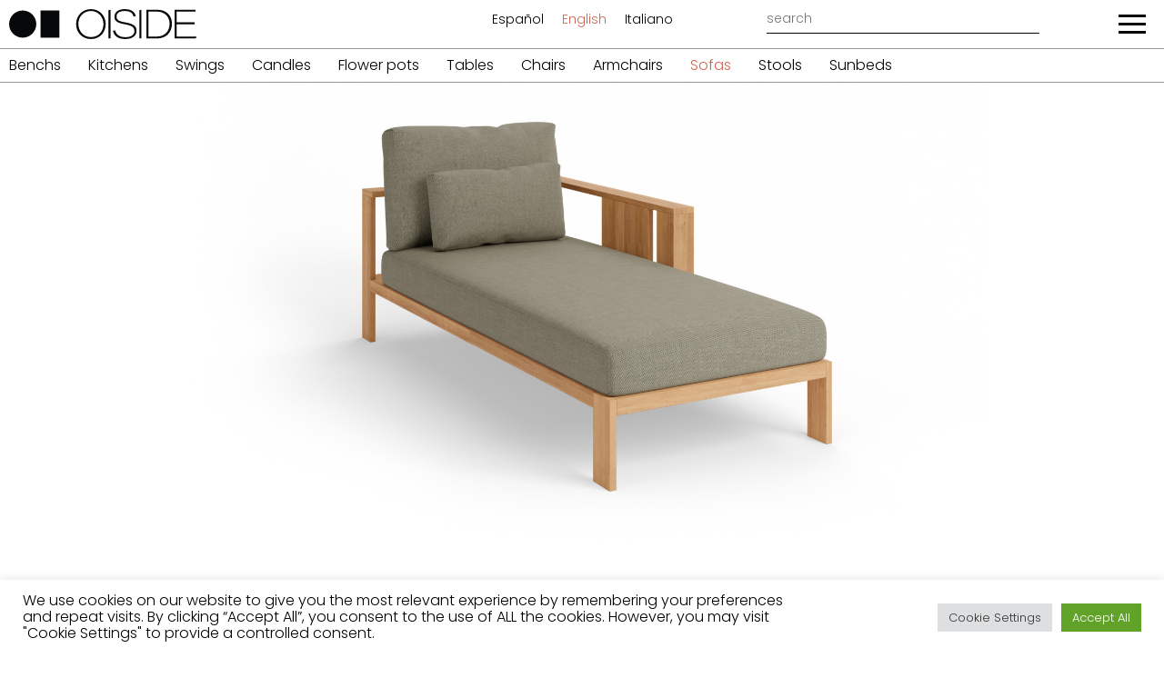

--- FILE ---
content_type: text/html; charset=UTF-8
request_url: https://www.oiside.com/en/sofa/chaiselongue-r-beam/
body_size: 10559
content:
<!DOCTYPE html><html lang="en-US"><head><meta charset="UTF-8"><meta name="viewport" content="width=device-width, initial-scale=1.0" ><meta name="author" content="www.urbsdc.com"/><meta name="robots" content="all"/><link rel="shortcut icon" href="https://www.oiside.com/wp-content/themes/oiside/images/favicon.png" type="image/x-icon"/><link rel="profile" href="http://gmpg.org/xfn/11"><link rel="pingback" href="https://www.oiside.com/xmlrpc.php"><meta name="p:domain_verify" content="5e0bbac7d4cff098e186bc69da593255"/> <script type="text/javascript">_linkedin_partner_id = "3318921";
window._linkedin_data_partner_ids = window._linkedin_data_partner_ids || [];
window._linkedin_data_partner_ids.push(_linkedin_partner_id);</script><script type="text/javascript">(function(){var s = document.getElementsByTagName("script")[0];
var b = document.createElement("script");
b.type = "text/javascript";b.async = true;
b.src = "https://snap.licdn.com/li.lms-analytics/insight.min.js";
s.parentNode.insertBefore(b, s);})();</script> <noscript> <img height="1" width="1" style="display:none;" alt="" src="https://px.ads.linkedin.com/collect/?pid=3318921&fmt=gif" /> </noscript><meta name='robots' content='index, follow, max-image-preview:large, max-snippet:-1, max-video-preview:-1' /><link media="all" href="https://www.oiside.com/wp-content/cache/autoptimize/css/autoptimize_496726fe9bc84956048b2035c3a78108.css" rel="stylesheet"><title>Oiside &#187; Beam Chaiselongue R</title><link rel="canonical" href="https://www.oiside.com/en/sofa/chaiselongue-r-beam/" /><meta property="og:locale" content="en_US" /><meta property="og:type" content="article" /><meta property="og:title" content="Oiside &#187; Beam Chaiselongue R" /><meta property="og:description" content="Beam is an elegant collection of iroko furniture with a marked architectural inspiration. Its subdued and rationalist style design, with geometric lines and an unmistakable profile, lends weight and aesthetic versatility to the different elements of this collection, capable of easily adapting to any style setting. Looking at its design in greater detail the way the different planes and sizes of the slats that provide each piece with a subtle graphic expression are arranged provides the only decorative feature" /><meta property="og:url" content="https://www.oiside.com/en/sofa/chaiselongue-r-beam/" /><meta property="og:site_name" content="Oiside" /><meta property="article:publisher" content="https://www.facebook.com/oisideofficial" /><meta property="article:published_time" content="2021-03-16T15:23:24+00:00" /><meta property="article:modified_time" content="2021-09-30T11:31:14+00:00" /><meta property="og:image" content="https://www.oiside.com/wp-content/uploads/130960_Oi-Chaiselongue-R-TransparentS.jpg" /><meta property="og:image:width" content="1920" /><meta property="og:image:height" content="1080" /><meta property="og:image:type" content="image/jpeg" /><meta name="author" content="@dminOiside" /><meta name="twitter:card" content="summary_large_image" /><meta name="twitter:label1" content="Written by" /><meta name="twitter:data1" content="@dminOiside" /> <script type="application/ld+json" class="yoast-schema-graph">{"@context":"https://schema.org","@graph":[{"@type":"Article","@id":"https://www.oiside.com/en/sofa/chaiselongue-r-beam/#article","isPartOf":{"@id":"https://www.oiside.com/en/sofa/chaiselongue-r-beam/"},"author":{"name":"@dminOiside","@id":"https://www.oiside.com/#/schema/person/41a64978236a7a53cc59c251f7d3dc85"},"headline":"Beam Chaiselongue R","datePublished":"2021-03-16T15:23:24+00:00","dateModified":"2021-09-30T11:31:14+00:00","mainEntityOfPage":{"@id":"https://www.oiside.com/en/sofa/chaiselongue-r-beam/"},"wordCount":35,"image":{"@id":"https://www.oiside.com/en/sofa/chaiselongue-r-beam/#primaryimage"},"thumbnailUrl":"https://www.oiside.com/wp-content/uploads/130960_Oi-Chaiselongue-R-TransparentS.jpg","articleSection":["Sofas"],"inLanguage":"en-US"},{"@type":"WebPage","@id":"https://www.oiside.com/en/sofa/chaiselongue-r-beam/","url":"https://www.oiside.com/en/sofa/chaiselongue-r-beam/","name":"Oiside &#187; Beam Chaiselongue R","isPartOf":{"@id":"https://www.oiside.com/#website"},"primaryImageOfPage":{"@id":"https://www.oiside.com/en/sofa/chaiselongue-r-beam/#primaryimage"},"image":{"@id":"https://www.oiside.com/en/sofa/chaiselongue-r-beam/#primaryimage"},"thumbnailUrl":"https://www.oiside.com/wp-content/uploads/130960_Oi-Chaiselongue-R-TransparentS.jpg","datePublished":"2021-03-16T15:23:24+00:00","dateModified":"2021-09-30T11:31:14+00:00","author":{"@id":"https://www.oiside.com/#/schema/person/41a64978236a7a53cc59c251f7d3dc85"},"inLanguage":"en-US","potentialAction":[{"@type":"ReadAction","target":["https://www.oiside.com/en/sofa/chaiselongue-r-beam/"]}]},{"@type":"ImageObject","inLanguage":"en-US","@id":"https://www.oiside.com/en/sofa/chaiselongue-r-beam/#primaryimage","url":"https://www.oiside.com/wp-content/uploads/130960_Oi-Chaiselongue-R-TransparentS.jpg","contentUrl":"https://www.oiside.com/wp-content/uploads/130960_Oi-Chaiselongue-R-TransparentS.jpg","width":1920,"height":1080},{"@type":"WebSite","@id":"https://www.oiside.com/#website","url":"https://www.oiside.com/","name":"Oiside","description":"Furniture for future","potentialAction":[{"@type":"SearchAction","target":{"@type":"EntryPoint","urlTemplate":"https://www.oiside.com/?s={search_term_string}"},"query-input":{"@type":"PropertyValueSpecification","valueRequired":true,"valueName":"search_term_string"}}],"inLanguage":"en-US"},{"@type":"Person","@id":"https://www.oiside.com/#/schema/person/41a64978236a7a53cc59c251f7d3dc85","name":"@dminOiside","sameAs":["https://www.oiside.com"]}]}</script> <link rel='stylesheet' id='google_fonts-css' href='https://fonts.googleapis.com/css2?family=Poppins%3Awght%40300%3B600&#038;display=swap&#038;ver=6.8.3' type='text/css' media='all' /><link rel='stylesheet' id='google_fonts2-css' href='https://fonts.googleapis.com/css2?family=Trirong%3Awght%40300%3B600&#038;display=swap&#038;ver=6.8.3' type='text/css' media='all' /> <script type="text/javascript" src="https://www.oiside.com/wp-includes/js/jquery/jquery.min.js?ver=3.7.1" id="jquery-core-js"></script> <script type="text/javascript" src="https://www.oiside.com/wp-includes/js/jquery/jquery-migrate.min.js?ver=3.4.1" id="jquery-migrate-js"></script> <script type="text/javascript" id="cookie-law-info-js-extra">var Cli_Data = {"nn_cookie_ids":[],"cookielist":[],"non_necessary_cookies":[],"ccpaEnabled":"","ccpaRegionBased":"","ccpaBarEnabled":"","strictlyEnabled":["necessary","obligatoire"],"ccpaType":"gdpr","js_blocking":"1","custom_integration":"","triggerDomRefresh":"","secure_cookies":""};
var cli_cookiebar_settings = {"animate_speed_hide":"500","animate_speed_show":"500","background":"#FFF","border":"#b1a6a6c2","border_on":"","button_1_button_colour":"#61a229","button_1_button_hover":"#4e8221","button_1_link_colour":"#fff","button_1_as_button":"1","button_1_new_win":"","button_2_button_colour":"#333","button_2_button_hover":"#292929","button_2_link_colour":"#444","button_2_as_button":"","button_2_hidebar":"","button_3_button_colour":"#dedfe0","button_3_button_hover":"#b2b2b3","button_3_link_colour":"#333333","button_3_as_button":"1","button_3_new_win":"","button_4_button_colour":"#dedfe0","button_4_button_hover":"#b2b2b3","button_4_link_colour":"#333333","button_4_as_button":"1","button_7_button_colour":"#61a229","button_7_button_hover":"#4e8221","button_7_link_colour":"#fff","button_7_as_button":"1","button_7_new_win":"","font_family":"inherit","header_fix":"","notify_animate_hide":"1","notify_animate_show":"","notify_div_id":"#cookie-law-info-bar","notify_position_horizontal":"right","notify_position_vertical":"bottom","scroll_close":"","scroll_close_reload":"","accept_close_reload":"","reject_close_reload":"","showagain_tab":"","showagain_background":"#fff","showagain_border":"#000","showagain_div_id":"#cookie-law-info-again","showagain_x_position":"100px","text":"#333333","show_once_yn":"","show_once":"10000","logging_on":"","as_popup":"","popup_overlay":"1","bar_heading_text":"","cookie_bar_as":"banner","popup_showagain_position":"bottom-right","widget_position":"left"};
var log_object = {"ajax_url":"https:\/\/www.oiside.com\/wp-admin\/admin-ajax.php"};</script> <script type="text/javascript" src="https://www.oiside.com/wp-content/plugins/cookie-law-info/legacy/public/js/cookie-law-info-public.js?ver=3.3.9.1" id="cookie-law-info-js"></script> <script type="text/javascript" src="https://www.oiside.com/wp-content/themes/oiside/js/jquery.cycle2.min.js?ver=1" id="cycle2-js"></script> <script type="text/javascript" src="https://www.oiside.com/wp-content/themes/oiside/js/scrollreveal.min.js?ver=1" id="cycle22-js"></script> <script type="text/javascript" src="https://www.oiside.com/wp-content/themes/oiside/js/jquery.cycle2.carousel.js?ver=1" id="cycle222-js"></script> <link rel='shortlink' href='https://www.oiside.com/en/?p=1581' /> <script type='text/javascript'>var VPData = {"version":"3.4.1","pro":false,"__":{"couldnt_retrieve_vp":"Couldn't retrieve Visual Portfolio ID.","pswp_close":"Close (Esc)","pswp_share":"Share","pswp_fs":"Toggle fullscreen","pswp_zoom":"Zoom in\/out","pswp_prev":"Previous (arrow left)","pswp_next":"Next (arrow right)","pswp_share_fb":"Share on Facebook","pswp_share_tw":"Tweet","pswp_share_x":"X","pswp_share_pin":"Pin it","pswp_download":"Download","fancybox_close":"Close","fancybox_next":"Next","fancybox_prev":"Previous","fancybox_error":"The requested content cannot be loaded. <br \/> Please try again later.","fancybox_play_start":"Start slideshow","fancybox_play_stop":"Pause slideshow","fancybox_full_screen":"Full screen","fancybox_thumbs":"Thumbnails","fancybox_download":"Download","fancybox_share":"Share","fancybox_zoom":"Zoom"},"settingsPopupGallery":{"enable_on_wordpress_images":false,"vendor":"fancybox","deep_linking":false,"deep_linking_url_to_share_images":false,"show_arrows":true,"show_counter":true,"show_zoom_button":true,"show_fullscreen_button":true,"show_share_button":true,"show_close_button":true,"show_thumbs":true,"show_download_button":false,"show_slideshow":false,"click_to_zoom":true,"restore_focus":true},"screenSizes":[320,576,768,992,1200]};</script> <noscript><style type="text/css">.vp-portfolio__preloader-wrap{display:none}.vp-portfolio__filter-wrap,.vp-portfolio__items-wrap,.vp-portfolio__pagination-wrap,.vp-portfolio__sort-wrap{opacity:1;visibility:visible}.vp-portfolio__item .vp-portfolio__item-img noscript+img,.vp-portfolio__thumbnails-wrap{display:none}</style></noscript><link hreflang="es" href="https://www.oiside.com/es/sofa/chaiselongue-r-beam/" rel="alternate" /><link hreflang="en" href="https://www.oiside.com/en/sofa/chaiselongue-r-beam/" rel="alternate" /><link hreflang="it" href="https://www.oiside.com/it/sofa/chaiselongue-r-beam/" rel="alternate" /><link hreflang="x-default" href="https://www.oiside.com/sofa/chaiselongue-r-beam/" rel="alternate" />  <script async src="https://www.googletagmanager.com/gtag/js?id=G-RPHH2ZXZ4X"></script> <script>window.dataLayer = window.dataLayer || [];
  function gtag(){dataLayer.push(arguments);}
  gtag('js', new Date());

  gtag('config', 'G-RPHH2ZXZ4X');</script> </head><body><header class="entradesdearribasinreset"><div id="iconmenu" class="comoboton"><div class="bar1"></div><div class="bar2"></div><div class="bar3"></div></div><div class="menuprincipal"><ul id="menu-principal" class="menu"><li id="menu-item-129" class="menu-item menu-item-type-taxonomy menu-item-object-category menu-item-129"><a href="https://www.oiside.com/en/colecciones/">Collections</a></li><li id="menu-item-195" class="menu-item menu-item-type-taxonomy menu-item-object-category menu-item-195"><a href="https://www.oiside.com/en/prods/">Products</a></li><li id="menu-item-739" class="menu-item menu-item-type-post_type menu-item-object-page menu-item-739"><a href="https://www.oiside.com/en/opciones-de-personalizacion/">Custom</a></li><li id="menu-item-740" class="menu-item menu-item-type-post_type menu-item-object-page menu-item-740"><a href="https://www.oiside.com/en/informacion-sobre-nuestros-materiales/">Materials</a></li><li id="menu-item-137" class="menu-item menu-item-type-post_type menu-item-object-page menu-item-137"><a href="https://www.oiside.com/en/muebles-de-exterior/">Who we are</a></li><li id="menu-item-135" class="menu-item menu-item-type-post_type menu-item-object-page menu-item-135"><a href="https://www.oiside.com/en/disenadores/">Designers</a></li><li id="menu-item-131" class="menu-item menu-item-type-taxonomy menu-item-object-category menu-item-131"><a href="https://www.oiside.com/en/proyectos/">Projects</a></li><li id="menu-item-35" class="menu-item menu-item-type-taxonomy menu-item-object-category menu-item-35"><a href="https://www.oiside.com/en/blog/">Blog</a></li><li id="menu-item-134" class="menu-item menu-item-type-post_type menu-item-object-page menu-item-134"><a href="https://www.oiside.com/en/contacto/">Contact Us</a></li><li id="menu-item-2029" class="menu-item menu-item-type-post_type menu-item-object-page menu-item-2029"><a href="https://www.oiside.com/en/alta-usuario/">Register</a></li><li id="menu-item-133" class="menu-item menu-item-type-post_type menu-item-object-page menu-item-133"><a href="https://www.oiside.com/en/area-profesional/">Professional Area</a></li><li id="menu-item-196" class="menu-item menu-item-type-taxonomy menu-item-object-category menu-item-196"><a href="https://www.oiside.com/en/prensa/">Press Area</a></li></ul><ul id="menu-colecciones" class="menu"><li id="menu-item-752" class="menu-item menu-item-type-post_type menu-item-object-post menu-item-752"><a href="https://www.oiside.com/en/colecciones/muebles-modernos/">45</a></li><li id="menu-item-3508" class="menu-item menu-item-type-post_type menu-item-object-post menu-item-3508"><a href="https://www.oiside.com/en/colecciones/mobiliario-exterior-de-estilo-mediterraneo/">Ava</a></li><li id="menu-item-565" class="menu-item menu-item-type-post_type menu-item-object-post menu-item-565"><a href="https://www.oiside.com/en/colecciones/muebles-de-iroko/">Beam</a></li><li id="menu-item-2726" class="menu-item menu-item-type-post_type menu-item-object-post menu-item-2726"><a href="https://www.oiside.com/en/colecciones/mobiliario-de-aluminio-exterior/">Beam Aluminium</a></li><li id="menu-item-1243" class="menu-item menu-item-type-post_type menu-item-object-post menu-item-1243"><a href="https://www.oiside.com/en/colecciones/mesas-auxiliares/">Drums</a></li><li id="menu-item-2727" class="menu-item menu-item-type-post_type menu-item-object-post menu-item-2727"><a href="https://www.oiside.com/en/colecciones/mobiliario-modular/">Elements</a></li><li id="menu-item-3507" class="menu-item menu-item-type-post_type menu-item-object-post menu-item-3507"><a href="https://www.oiside.com/en/colecciones/outdoor-kitchen/">Eterna</a></li><li id="menu-item-1242" class="menu-item menu-item-type-post_type menu-item-object-post menu-item-1242"><a href="https://www.oiside.com/en/colecciones/hamacas-plegables/">Gandula</a></li><li id="menu-item-4023" class="menu-item menu-item-type-post_type menu-item-object-post menu-item-4023"><a href="https://www.oiside.com/en/colecciones/in-a/">IN-A</a></li><li id="menu-item-59" class="menu-item menu-item-type-post_type menu-item-object-post menu-item-59"><a href="https://www.oiside.com/en/colecciones/muebles-de-aluminio/">Línea</a></li><li id="menu-item-3509" class="menu-item menu-item-type-post_type menu-item-object-post menu-item-3509"><a href="https://www.oiside.com/en/colecciones/salones-de-exterior-coleccion-natura/">Natura</a></li><li id="menu-item-372" class="menu-item menu-item-type-post_type menu-item-object-post menu-item-372"><a href="https://www.oiside.com/en/colecciones/muebles-de-varilla/">Nº12</a></li><li id="menu-item-3036" class="menu-item menu-item-type-post_type menu-item-object-post menu-item-3036"><a href="https://www.oiside.com/en/colecciones/faroles/">OiCandles</a></li><li id="menu-item-2814" class="menu-item menu-item-type-post_type menu-item-object-post menu-item-2814"><a href="https://www.oiside.com/en/colecciones/oicook/">OiCook</a></li><li id="menu-item-380" class="menu-item menu-item-type-post_type menu-item-object-post menu-item-380"><a href="https://www.oiside.com/en/colecciones/maceteros-de-exterior/">Oipots</a></li><li id="menu-item-58" class="menu-item menu-item-type-post_type menu-item-object-post menu-item-58"><a href="https://www.oiside.com/en/colecciones/muebles-para-patio/">Panama</a></li><li id="menu-item-326" class="menu-item menu-item-type-post_type menu-item-object-post menu-item-326"><a href="https://www.oiside.com/en/colecciones/mobiliario-exterior/">Parc</a></li><li id="menu-item-566" class="menu-item menu-item-type-post_type menu-item-object-post menu-item-566"><a href="https://www.oiside.com/en/colecciones/muebles-de-jardin/">Penda</a></li><li id="menu-item-4021" class="menu-item menu-item-type-post_type menu-item-object-post menu-item-4021"><a href="https://www.oiside.com/en/colecciones/sofi/">Sofi</a></li><li id="menu-item-567" class="menu-item menu-item-type-post_type menu-item-object-post menu-item-567"><a href="https://www.oiside.com/en/colecciones/muebles-de-cuerda/">Twist</a></li><li id="menu-item-568" class="menu-item menu-item-type-post_type menu-item-object-post menu-item-568"><a href="https://www.oiside.com/en/colecciones/mobiliario-de-terraza/">Violet</a></li><li id="menu-item-4022" class="menu-item menu-item-type-post_type menu-item-object-post menu-item-4022"><a href="https://www.oiside.com/en/colecciones/wave/">Wave</a></li></ul><ul id="menu-productos" class="menu"><li id="menu-item-267" class="menu-item menu-item-type-taxonomy menu-item-object-category menu-item-267"><a href="https://www.oiside.com/en/banco/">Benchs</a></li><li id="menu-item-2815" class="menu-item menu-item-type-taxonomy menu-item-object-category menu-item-2815"><a href="https://www.oiside.com/en/cocinas/">Kitchens</a></li><li id="menu-item-3510" class="menu-item menu-item-type-taxonomy menu-item-object-category menu-item-3510"><a href="https://www.oiside.com/en/columpios/">Swings</a></li><li id="menu-item-3035" class="menu-item menu-item-type-taxonomy menu-item-object-category menu-item-3035"><a href="https://www.oiside.com/en/faroles/">Candles</a></li><li id="menu-item-323" class="menu-item menu-item-type-taxonomy menu-item-object-category menu-item-323"><a href="https://www.oiside.com/en/maceteros/">Flower pots</a></li><li id="menu-item-67" class="menu-item menu-item-type-taxonomy menu-item-object-category menu-item-67"><a href="https://www.oiside.com/en/mesas/">Tables</a></li><li id="menu-item-68" class="menu-item menu-item-type-taxonomy menu-item-object-category menu-item-68"><a href="https://www.oiside.com/en/sillas/">Chairs</a></li><li id="menu-item-324" class="menu-item menu-item-type-taxonomy menu-item-object-category menu-item-324"><a href="https://www.oiside.com/en/sillones/">Armchairs</a></li><li id="menu-item-268" class="menu-item menu-item-type-taxonomy menu-item-object-category current-post-ancestor current-menu-parent current-post-parent menu-item-268"><a href="https://www.oiside.com/en/sofa/">Sofas</a></li><li id="menu-item-269" class="menu-item menu-item-type-taxonomy menu-item-object-category menu-item-269"><a href="https://www.oiside.com/en/taburete/">Stools</a></li><li id="menu-item-270" class="menu-item menu-item-type-taxonomy menu-item-object-category menu-item-270"><a href="https://www.oiside.com/en/tumbona/">Sunbeds</a></li></ul></div><div class="flexat inici dalt padding10 barramenu"><div class="logo comoboton"><a href="https://www.oiside.com"></a></div><div class="menuidiomas"><ul id="menu-idiomas" class="menu"><li id="menu-item-39" class="qtranxs-lang-menu qtranxs-lang-menu-en menu-item menu-item-type-custom menu-item-object-custom current-menu-parent menu-item-has-children menu-item-39"><a href="#" title="English">Language</a><ul class="sub-menu"><li id="menu-item-40" class="qtranxs-lang-menu-item qtranxs-lang-menu-item-es menu-item menu-item-type-custom menu-item-object-custom menu-item-40"><a href="https://www.oiside.com/es/sofa/chaiselongue-r-beam/">Español</a></li><li id="menu-item-41" class="qtranxs-lang-menu-item qtranxs-lang-menu-item-en menu-item menu-item-type-custom menu-item-object-custom current-menu-item menu-item-41"><a href="https://www.oiside.com/en/sofa/chaiselongue-r-beam/" aria-current="page">English</a></li><li id="menu-item-42" class="qtranxs-lang-menu-item qtranxs-lang-menu-item-it menu-item menu-item-type-custom menu-item-object-custom menu-item-42"><a href="https://www.oiside.com/it/sofa/chaiselongue-r-beam/">Italiano</a></li></ul></li></ul></div><div class="buscar"><form role="search" method="get" id="searchform" class="searchform" action="https://www.oiside.com/en"><div><input type="text" name="s" id="s" placeholder="search"></div></form></div></div><div class='menudetalle'><ul id="menu-productos-1" class="menu"><li class="menu-item menu-item-type-taxonomy menu-item-object-category menu-item-267"><a href="https://www.oiside.com/en/banco/">Benchs</a></li><li class="menu-item menu-item-type-taxonomy menu-item-object-category menu-item-2815"><a href="https://www.oiside.com/en/cocinas/">Kitchens</a></li><li class="menu-item menu-item-type-taxonomy menu-item-object-category menu-item-3510"><a href="https://www.oiside.com/en/columpios/">Swings</a></li><li class="menu-item menu-item-type-taxonomy menu-item-object-category menu-item-3035"><a href="https://www.oiside.com/en/faroles/">Candles</a></li><li class="menu-item menu-item-type-taxonomy menu-item-object-category menu-item-323"><a href="https://www.oiside.com/en/maceteros/">Flower pots</a></li><li class="menu-item menu-item-type-taxonomy menu-item-object-category menu-item-67"><a href="https://www.oiside.com/en/mesas/">Tables</a></li><li class="menu-item menu-item-type-taxonomy menu-item-object-category menu-item-68"><a href="https://www.oiside.com/en/sillas/">Chairs</a></li><li class="menu-item menu-item-type-taxonomy menu-item-object-category menu-item-324"><a href="https://www.oiside.com/en/sillones/">Armchairs</a></li><li class="menu-item menu-item-type-taxonomy menu-item-object-category current-post-ancestor current-menu-parent current-post-parent menu-item-268"><a href="https://www.oiside.com/en/sofa/">Sofas</a></li><li class="menu-item menu-item-type-taxonomy menu-item-object-category menu-item-269"><a href="https://www.oiside.com/en/taburete/">Stools</a></li><li class="menu-item menu-item-type-taxonomy menu-item-object-category menu-item-270"><a href="https://www.oiside.com/en/tumbona/">Sunbeds</a></li></ul></div></header><section class="coleccion"><div class='fotoprincipal' style='background:url(https://www.oiside.com/wp-content/uploads/130960_Oi-Chaiselongue-R-TransparentS.jpg)no-repeat bottom center; -webkit-background-size: cover; -moz-background-size: cover; -o-background-size: cover; background-size: cover;'></div><h1>Beam Chaiselongue R</h1><div class="flexat total adalt descripcioproducte"><div><h3 class="tipo2 texto16">REF_ 130960</h3><h2 class="tipo2">Beam is an elegant collection of iroko furniture with a marked architectural inspiration. Its subdued and rationalist style design, with geometric lines and an unmistakable profile, lends weight and aesthetic versatility to the different elements of this collection, capable of easily adapting to any style setting. Looking at its design in greater detail the way the different planes and sizes of the slats that provide each piece with a subtle graphic expression are arranged provides the only decorative feature</h2> <a class="descarga3d" href="https://www.oiside.com/en/disenadores/?id=2">By Francesc Rifé</a></div><div><h3 class="negrita texto20">Downloads</h3><div class="flexat inici centre margeninferior20"><div class="flexat2">3D</div><div class="flexat2"> <a class="descarga3d icono4" href="https://www.oiside.com/en/area-profesional/"></a></div></div><div class="flexat inici centre margeninferior10"><div class="flexat2">Product Datasheet</div><div class="flexat2"> <a class="descarga3d icono4" href="https://www.oiside.com/en/area-profesional/"></a></div></div></div></div></div></section><section class="productoscoleccion"><h1>Finishes</h1><div class="flexat total centre acabados"><div class="fondoacabados" style='background:url(https://www.oiside.com/wp-content/themes/oiside/../../uploads/medidas_130960.jpg)no-repeat left center; -webkit-background-size: contain; -moz-background-size: contain; -o-background-size: contain; background-size: contain;'></div><div><div class="botontextil comoboton">Textile</div></div></div></section><section class="productoscoleccion infosobre" style="display: none"><h1>Table TopsPiani del Tavolo</h1><div id="prev4"><img src="https://www.oiside.com/wp-content/themes/oiside/images/prev.png"></div><div id="next4"><img src="https://www.oiside.com/wp-content/themes/oiside/images/next.png"></div><div class="cycle-slideshow" 
 data-cycle-fx=carousel
 data-cycle-timeout=0
 data-cycle-next="#next4"
 data-cycle-prev="#prev4"
 data-cycle-carousel-visible=4
 data-allow-wrap=false
 data-cycle-carousel-fluid=true
 data-cycle-slides="> div"
 ></div></section><section class="productoscoleccion infotextil" style="display: none"><h1>Textile</h1><div id="prev2"><img src="https://www.oiside.com/wp-content/themes/oiside/images/prev.png"></div><div id="next2"><img src="https://www.oiside.com/wp-content/themes/oiside/images/next.png"></div><div class="cycle-slideshow" 
 data-cycle-fx=carousel
 data-cycle-timeout=0
 data-cycle-next="#next2"
 data-cycle-prev="#prev2"
 data-cycle-carousel-visible=4
 data-allow-wrap=false
 data-cycle-carousel-fluid=true
 data-cycle-slides="> div"
 ><div class="cycle-slide productoenlinea sinpaddingconfondo" style="background-position: 0% 0%; background-image: url(https://www.oiside.com/wp-content/gallery/textil/Oipets_White_Iver.jpg)"><div class="info"><div><h2 style="color: black">Oipets White Iver</h2></div></div></div><div class="cycle-slide productoenlinea sinpaddingconfondo" style="background-position: 0% 0%; background-image: url(https://www.oiside.com/wp-content/gallery/textil/Oipets_White_Twist.jpg)"><div class="info"><div><h2 style="color: black">Oipets White Twist</h2></div></div></div><div class="cycle-slide productoenlinea sinpaddingconfondo" style="background-position: 0% 0%; background-image: url(https://www.oiside.com/wp-content/gallery/textil/Oipets_Gray_Iver.jpg)"><div class="info"><div><h2 style="color: black">Oipets Gray Iver</h2></div></div></div><div class="cycle-slide productoenlinea sinpaddingconfondo" style="background-position: 0% 0%; background-image: url(https://www.oiside.com/wp-content/gallery/textil/Oipets_Gray_Twist.jpg)"><div class="info"><div><h2 style="color: black">Oipets Gray Twist</h2></div></div></div><div class="cycle-slide productoenlinea sinpaddingconfondo" style="background-position: 0% 0%; background-image: url(https://www.oiside.com/wp-content/gallery/textil/Oipets_Marfil_Iver.jpg)"><div class="info"><div><h2 style="color: black">Oipets Marfil Iver</h2></div></div></div><div class="cycle-slide productoenlinea sinpaddingconfondo" style="background-position: 0% 0%; background-image: url(https://www.oiside.com/wp-content/gallery/textil/Oipets_Gray_Breeze.jpg)"><div class="info"><div><h2 style="color: black">Oipets Gray Breeze</h2></div></div></div><div class="cycle-slide productoenlinea sinpaddingconfondo" style="background-position: 0% 0%; background-image: url(https://www.oiside.com/wp-content/gallery/textil/Oipets_Brown_Twist.jpg)"><div class="info"><div><h2 style="color: black">Oipets Brown Twist</h2></div></div></div><div class="cycle-slide productoenlinea sinpaddingconfondo" style="background-position: 0% 0%; background-image: url(https://www.oiside.com/wp-content/gallery/textil/Oipets_Beige_Twist.jpg)"><div class="info"><div><h2 style="color: black">Oipets Beige Twist</h2></div></div></div><div class="cycle-slide productoenlinea sinpaddingconfondo" style="background-position: 0% 0%; background-image: url(https://www.oiside.com/wp-content/gallery/textil/Oipets_Pistachio_Brown_Iver.jpg)"><div class="info"><div><h2 style="color: black">Oipets Pistachio Brown Iver</h2></div></div></div><div class="cycle-slide productoenlinea sinpaddingconfondo" style="background-position: 0% 0%; background-image: url(https://www.oiside.com/wp-content/gallery/textil/Oipets_Brown_Breeze.jpg)"><div class="info"><div><h2 style="color: black">Oipets Brown Breeze</h2></div></div></div><div class="cycle-slide productoenlinea sinpaddingconfondo" style="background-position: 0% 0%; background-image: url(https://www.oiside.com/wp-content/gallery/textil/Oipets_Beige_Coffee_Iver.jpg)"><div class="info"><div><h2 style="color: black">Oipets Beige Coffee Iver</h2></div></div></div><div class="cycle-slide productoenlinea sinpaddingconfondo" style="background-position: 0% 0%; background-image: url(https://www.oiside.com/wp-content/gallery/textil/Oipets_Beige_Breeze.jpg)"><div class="info"><div><h2 style="color: black">Oipets Beige Breeze</h2></div></div></div></div></section><section class="productoscoleccion infoestructura" style="display: none"><h1>Structure</h1><div id="prev3"><img src="https://www.oiside.com/wp-content/themes/oiside/images/prev.png"></div><div id="next3"><img src="https://www.oiside.com/wp-content/themes/oiside/images/next.png"></div><div class="cycle-slideshow" 
 data-cycle-fx=carousel
 data-cycle-timeout=0
 data-cycle-next="#next3"
 data-allow-wrap=false
 data-cycle-prev="#prev3"
 data-cycle-carousel-visible=4
 data-cycle-carousel-fluid=true
 data-cycle-slides="> div"
 ><div class="cycle-slide productoenlinea sinpaddingconfondo" style="background-position: 0% 0%; background-image: url(https://www.oiside.com/wp-content/gallery/estructura/iroko.jpg)"><div class="info"><h2 style="color: black">iroko</h2></div></div></div></section><section class="productoscoleccion"><h1>Other Products</h1><div id="prev"><img src="https://www.oiside.com/wp-content/themes/oiside/images/prev.png"></div><div id="next"><img src="https://www.oiside.com/wp-content/themes/oiside/images/next.png"></div><div class="cycle-slideshow" 
 data-cycle-fx=carousel
 data-cycle-timeout=0
 data-cycle-next="#next"
 data-allow-wrap=false
 data-cycle-prev="#prev"
 allow-wrap = "false"
 data-cycle-carousel-visible=5
 data-cycle-carousel-fluid=true
 data-cycle-slides="> div"
 ><div class='productoenlinea' style='background:url(https://www.oiside.com/wp-content/uploads/OiSide_Coleccion-BEAM-Mesa-de-caf‚-TransparentS.jpg)no-repeat top center; -webkit-background-size: contain; -moz-background-size: contain; -o-background-size: contain; background-size: contain;'><h2>Beam Coffee Table</h2><a href='https://www.oiside.com/en/mesas/mesa-cafe-beam/'></a></div><div class='productoenlinea' style='background:url(https://www.oiside.com/wp-content/uploads/OiSide_Coleccion-BEAM-Modulo-central-TransparentS.jpg)no-repeat top center; -webkit-background-size: contain; -moz-background-size: contain; -o-background-size: contain; background-size: contain;'><h2>Beam Central Module</h2><a href='https://www.oiside.com/en/sofa/modulo-central-beam/'></a></div><div class='productoenlinea' style='background:url(https://www.oiside.com/wp-content/uploads/OiSide_Coleccion-BEAM-Modulo-lateral-TransparentS.jpg)no-repeat top center; -webkit-background-size: contain; -moz-background-size: contain; -o-background-size: contain; background-size: contain;'><h2>Beam Lateral Module</h2><a href='https://www.oiside.com/en/sofa/modulo-lateral-beam/'></a></div><div class='productoenlinea' style='background:url(https://www.oiside.com/wp-content/uploads/OiSide_Coleccion-BEAM-Sofa-individual-TransparentS.jpg)no-repeat top center; -webkit-background-size: contain; -moz-background-size: contain; -o-background-size: contain; background-size: contain;'><h2>Beam Individual Sofa</h2><a href='https://www.oiside.com/en/sofa/sofa-individual-beam/'></a></div><div class='productoenlinea' style='background:url(https://www.oiside.com/wp-content/uploads/OiSide_Coleccion-BEAM-Sofa-triple-TransparentS.jpg)no-repeat top center; -webkit-background-size: contain; -moz-background-size: contain; -o-background-size: contain; background-size: contain;'><h2>Beam Triple Sofa</h2><a href='https://www.oiside.com/en/sofa/sofa-triple-beam/'></a></div><div class='productoenlinea' style='background:url(https://www.oiside.com/wp-content/uploads/130900_Oi-Two-Seater-Sofa-TransparentS.jpg)no-repeat top center; -webkit-background-size: contain; -moz-background-size: contain; -o-background-size: contain; background-size: contain;'><h2>Beam Two Seater Sofa</h2><a href='https://www.oiside.com/en/sofa/sofa-2-plazas-beam/'></a></div><div class='productoenlinea' style='background:url(https://www.oiside.com/wp-content/uploads/130660_Oi-Dining-table-240-TransparentS.jpg)no-repeat top center; -webkit-background-size: contain; -moz-background-size: contain; -o-background-size: contain; background-size: contain;'><h2>Beam Dining Table 240</h2><a href='https://www.oiside.com/en/mesas/mesa-comedor-240-beam/'></a></div><div class='productoenlinea' style='background:url(https://www.oiside.com/wp-content/uploads/130630_Oi-Dining-Table-300-TransparentS.jpg)no-repeat top center; -webkit-background-size: contain; -moz-background-size: contain; -o-background-size: contain; background-size: contain;'><h2>Beam Dining Table 300</h2><a href='https://www.oiside.com/en/mesas/mesa-comedor-300-beam/'></a></div><div class='productoenlinea' style='background:url(https://www.oiside.com/wp-content/uploads/130401_Oi-Pouf-TransparentS.jpg)no-repeat top center; -webkit-background-size: contain; -moz-background-size: contain; -o-background-size: contain; background-size: contain;'><h2>Beam Pouf</h2><a href='https://www.oiside.com/en/sofa/pouf-beam/'></a></div><div class='productoenlinea' style='background:url(https://www.oiside.com/wp-content/uploads/130220_Oi-Conversation-chair-TransparentS.jpg)no-repeat top center; -webkit-background-size: contain; -moz-background-size: contain; -o-background-size: contain; background-size: contain;'><h2>Beam Conversation Chair</h2><a href='https://www.oiside.com/en/sillas/silla-conversacion-beam/'></a></div><div class='productoenlinea' style='background:url(https://www.oiside.com/wp-content/uploads/130020_Oi-Chair-TransparentS.jpg)no-repeat top center; -webkit-background-size: contain; -moz-background-size: contain; -o-background-size: contain; background-size: contain;'><h2>Beam Chair</h2><a href='https://www.oiside.com/en/sillas/silla-beam/'></a></div><div class='productoenlinea' style='background:url(https://www.oiside.com/wp-content/uploads/130030_Oi-Side_BEAM_Tumbona-TranspanentS.jpg)no-repeat top center; -webkit-background-size: contain; -moz-background-size: contain; -o-background-size: contain; background-size: contain;'><h2>Beam Individual Daybed</h2><a href='https://www.oiside.com/en/tumbona/tumbona-individual/'></a></div><div class='productoenlinea' style='background:url(https://www.oiside.com/wp-content/uploads/130171_Oi-Dining-table-160.jpg)no-repeat top center; -webkit-background-size: contain; -moz-background-size: contain; -o-background-size: contain; background-size: contain;'><h2>Beam Dining Table 160</h2><a href='https://www.oiside.com/en/mesas/mesa-comedor-160-beam/'></a></div><div class='productoenlinea' style='background:url(https://www.oiside.com/wp-content/uploads/130310_Oi-Dining-table-100.jpg)no-repeat top center; -webkit-background-size: contain; -moz-background-size: contain; -o-background-size: contain; background-size: contain;'><h2>Beam Dining Table 100</h2><a href='https://www.oiside.com/en/mesas/mesa-comedor-100-beam/'></a></div><div class='productoenlinea' style='background:url(https://www.oiside.com/wp-content/uploads/130200_Oi-Dining-table-200-Transparent.jpg)no-repeat top center; -webkit-background-size: contain; -moz-background-size: contain; -o-background-size: contain; background-size: contain;'><h2>Beam Dining Table 200</h2><a href='https://www.oiside.com/en/mesas/mesa-comedor-200-beam/'></a></div></div></section><footer><div class="footerup flexat total adalt"><div><h2>EXPLORE</h2><ul id="menu-principal-1" class="menu"><li class="menu-item menu-item-type-taxonomy menu-item-object-category menu-item-129"><a href="https://www.oiside.com/en/colecciones/">Collections</a></li><li class="menu-item menu-item-type-taxonomy menu-item-object-category menu-item-195"><a href="https://www.oiside.com/en/prods/">Products</a></li><li class="menu-item menu-item-type-post_type menu-item-object-page menu-item-739"><a href="https://www.oiside.com/en/opciones-de-personalizacion/">Custom</a></li><li class="menu-item menu-item-type-post_type menu-item-object-page menu-item-740"><a href="https://www.oiside.com/en/informacion-sobre-nuestros-materiales/">Materials</a></li><li class="menu-item menu-item-type-post_type menu-item-object-page menu-item-137"><a href="https://www.oiside.com/en/muebles-de-exterior/">Who we are</a></li><li class="menu-item menu-item-type-post_type menu-item-object-page menu-item-135"><a href="https://www.oiside.com/en/disenadores/">Designers</a></li><li class="menu-item menu-item-type-taxonomy menu-item-object-category menu-item-131"><a href="https://www.oiside.com/en/proyectos/">Projects</a></li><li class="menu-item menu-item-type-taxonomy menu-item-object-category menu-item-35"><a href="https://www.oiside.com/en/blog/">Blog</a></li><li class="menu-item menu-item-type-post_type menu-item-object-page menu-item-134"><a href="https://www.oiside.com/en/contacto/">Contact Us</a></li><li class="menu-item menu-item-type-post_type menu-item-object-page menu-item-2029"><a href="https://www.oiside.com/en/alta-usuario/">Register</a></li><li class="menu-item menu-item-type-post_type menu-item-object-page menu-item-133"><a href="https://www.oiside.com/en/area-profesional/">Professional Area</a></li><li class="menu-item menu-item-type-taxonomy menu-item-object-category menu-item-196"><a href="https://www.oiside.com/en/prensa/">Press Area</a></li></ul></div><div><h2>LOCATION</h2> <a href="https://goo.gl/maps/KUEM5sau3vDcZdov6" target="_blank">Polígono Industrial El Saladar<br/>C/ La Morera, 13<br/>30850 Totana · Murcia<br/>España</a></div><div><h2>CONTACT</h2> Patio Exterior, S.L.<br/><a href="tel:0034968418083">+34 968 41 80 83</a><br/><a href="mailto:oiside@oiside.com">oiside@oiside.com</a></div><div><h2>SOCIAL</h2> <a href="https://www.pinterest.es/oiside/" target="_blank"><img src="https://www.oiside.com/wp-content/themes/oiside/images/pinterest.svg"></a> <a href="https://www.instagram.com/oiside_outdoor" target="_blank"><img src="https://www.oiside.com/wp-content/themes/oiside/images/instagram.svg"></a> <a href="https://www.facebook.com/oisideofficial" target="_blank"><img src="https://www.oiside.com/wp-content/themes/oiside/images/facebook.svg"></a></div></div><div class="footerdown"><div><ul><li>Copyright © 2022 OISIDE</li><li><a href="https://www.oiside.com/en/aviso-legal/">Legal Advise</a></li><li><a href="https://www.oiside.com/en/politica-privacidad/">Privacy Policy</a></li></ul></div><div><a href="https://www.oiside.com/en/programas-europeos/"><img src="https://www.oiside.com/wp-content/themes/oiside/images/eu.svg"></a></div></div></footer> <script type="speculationrules">{"prefetch":[{"source":"document","where":{"and":[{"href_matches":"\/en\/*"},{"not":{"href_matches":["\/wp-*.php","\/wp-admin\/*","\/wp-content\/uploads\/*","\/wp-content\/*","\/wp-content\/plugins\/*","\/wp-content\/themes\/oiside\/*","\/en\/*\\?(.+)"]}},{"not":{"selector_matches":"a[rel~=\"nofollow\"]"}},{"not":{"selector_matches":".no-prefetch, .no-prefetch a"}}]},"eagerness":"conservative"}]}</script> <div id="cookie-law-info-bar" data-nosnippet="true"><span><div class="cli-bar-container cli-style-v2"><div class="cli-bar-message">We use cookies on our website to give you the most relevant experience by remembering your preferences and repeat visits. By clicking “Accept All”, you consent to the use of ALL the cookies. However, you may visit "Cookie Settings" to provide a controlled consent.</div><div class="cli-bar-btn_container"><a role='button' class="medium cli-plugin-button cli-plugin-main-button cli_settings_button" style="margin:0px 5px 0px 0px">Cookie Settings</a><a id="wt-cli-accept-all-btn" role='button' data-cli_action="accept_all" class="wt-cli-element medium cli-plugin-button wt-cli-accept-all-btn cookie_action_close_header cli_action_button">Accept All</a></div></div></span></div><div id="cookie-law-info-again" style="display:none" data-nosnippet="true"><span id="cookie_hdr_showagain">Manage consent</span></div><div class="cli-modal" data-nosnippet="true" id="cliSettingsPopup" tabindex="-1" role="dialog" aria-labelledby="cliSettingsPopup" aria-hidden="true"><div class="cli-modal-dialog" role="document"><div class="cli-modal-content cli-bar-popup"> <button type="button" class="cli-modal-close" id="cliModalClose"> <svg class="" viewBox="0 0 24 24"><path d="M19 6.41l-1.41-1.41-5.59 5.59-5.59-5.59-1.41 1.41 5.59 5.59-5.59 5.59 1.41 1.41 5.59-5.59 5.59 5.59 1.41-1.41-5.59-5.59z"></path><path d="M0 0h24v24h-24z" fill="none"></path></svg> <span class="wt-cli-sr-only">Close</span> </button><div class="cli-modal-body"><div class="cli-container-fluid cli-tab-container"><div class="cli-row"><div class="cli-col-12 cli-align-items-stretch cli-px-0"><div class="cli-privacy-overview"><h4>Privacy Overview</h4><div class="cli-privacy-content"><div class="cli-privacy-content-text">This website uses cookies to improve your experience while you navigate through the website. Out of these, the cookies that are categorized as necessary are stored on your browser as they are essential for the working of basic functionalities of the website. We also use third-party cookies that help us analyze and understand how you use this website. These cookies will be stored in your browser only with your consent. You also have the option to opt-out of these cookies. But opting out of some of these cookies may affect your browsing experience.</div></div> <a class="cli-privacy-readmore" aria-label="Show more" role="button" data-readmore-text="Show more" data-readless-text="Show less"></a></div></div><div class="cli-col-12 cli-align-items-stretch cli-px-0 cli-tab-section-container"><div class="cli-tab-section"><div class="cli-tab-header"> <a role="button" tabindex="0" class="cli-nav-link cli-settings-mobile" data-target="necessary" data-toggle="cli-toggle-tab"> Necessary </a><div class="wt-cli-necessary-checkbox"> <input type="checkbox" class="cli-user-preference-checkbox"  id="wt-cli-checkbox-necessary" data-id="checkbox-necessary" checked="checked"  /> <label class="form-check-label" for="wt-cli-checkbox-necessary">Necessary</label></div> <span class="cli-necessary-caption">Always Enabled</span></div><div class="cli-tab-content"><div class="cli-tab-pane cli-fade" data-id="necessary"><div class="wt-cli-cookie-description"> [:en]Necessary cookies are absolutely essential for the website to function properly. This category only includes cookies that ensures basic functionalities and security features of the website. These cookies do not store any personal information.[:es]Las cookies necesarias ayudan a hacer una página web utilizable activando funciones básicas como la navegación en la página y el acceso a áreas seguras de la página web. La página web no puede funcionar adecuadamente sin estas cookies.</div></div></div></div><div class="cli-tab-section"><div class="cli-tab-header"> <a role="button" tabindex="0" class="cli-nav-link cli-settings-mobile" data-target="non-necessary" data-toggle="cli-toggle-tab"> Non-necessary </a><div class="cli-switch"> <input type="checkbox" id="wt-cli-checkbox-non-necessary" class="cli-user-preference-checkbox"  data-id="checkbox-non-necessary" checked='checked' /> <label for="wt-cli-checkbox-non-necessary" class="cli-slider" data-cli-enable="Enabled" data-cli-disable="Disabled"><span class="wt-cli-sr-only">Non-necessary</span></label></div></div><div class="cli-tab-content"><div class="cli-tab-pane cli-fade" data-id="non-necessary"><div class="wt-cli-cookie-description"> [:en]Any cookies that may not be particularly necessary for the website to function and is used specifically to collect user personal data via analytics, ads, other embedded contents are termed as non-necessary cookies. It is mandatory to procure user consent prior to running these cookies on your website.[:es]Any cookies that may not be particularly necessary for the website to function and is used specifically to collect user personal data via analytics, ads, other embedded contents are termed as non-necessary cookies. It is mandatory to procure user consent prior to running these cookies on your website.</div></div></div></div></div></div></div></div><div class="cli-modal-footer"><div class="wt-cli-element cli-container-fluid cli-tab-container"><div class="cli-row"><div class="cli-col-12 cli-align-items-stretch cli-px-0"><div class="cli-tab-footer wt-cli-privacy-overview-actions"> <a id="wt-cli-privacy-save-btn" role="button" tabindex="0" data-cli-action="accept" class="wt-cli-privacy-btn cli_setting_save_button wt-cli-privacy-accept-btn cli-btn">SAVE &amp; ACCEPT</a></div></div></div></div></div></div></div></div><div class="cli-modal-backdrop cli-fade cli-settings-overlay"></div><div class="cli-modal-backdrop cli-fade cli-popupbar-overlay"></div>  <script type="text/javascript">var sbiajaxurl = "https://www.oiside.com/wp-admin/admin-ajax.php";</script> <script type="text/javascript" src="https://www.oiside.com/wp-includes/js/dist/hooks.min.js?ver=4d63a3d491d11ffd8ac6" id="wp-hooks-js"></script> <script type="text/javascript" src="https://www.oiside.com/wp-includes/js/dist/i18n.min.js?ver=5e580eb46a90c2b997e6" id="wp-i18n-js"></script> <script type="text/javascript" id="wp-i18n-js-after">wp.i18n.setLocaleData( { 'text direction\u0004ltr': [ 'ltr' ] } );</script> <script type="text/javascript" src="https://www.oiside.com/wp-content/plugins/contact-form-7/includes/swv/js/index.js?ver=6.1.4" id="swv-js"></script> <script type="text/javascript" id="contact-form-7-js-before">var wpcf7 = {
    "api": {
        "root": "https:\/\/www.oiside.com\/en\/wp-json\/",
        "namespace": "contact-form-7\/v1"
    }
};</script> <script type="text/javascript" src="https://www.oiside.com/wp-content/plugins/contact-form-7/includes/js/index.js?ver=6.1.4" id="contact-form-7-js"></script> <script type="text/javascript" src="https://www.google.com/recaptcha/api.js?render=6Lej2aQpAAAAAIfQfyptLUOgRawrHk5wiu89OWno&amp;ver=3.0" id="google-recaptcha-js"></script> <script type="text/javascript" src="https://www.oiside.com/wp-includes/js/dist/vendor/wp-polyfill.min.js?ver=3.15.0" id="wp-polyfill-js"></script> <script type="text/javascript" id="wpcf7-recaptcha-js-before">var wpcf7_recaptcha = {
    "sitekey": "6Lej2aQpAAAAAIfQfyptLUOgRawrHk5wiu89OWno",
    "actions": {
        "homepage": "homepage",
        "contactform": "contactform"
    }
};</script> <script type="text/javascript" src="https://www.oiside.com/wp-content/plugins/contact-form-7/modules/recaptcha/index.js?ver=6.1.4" id="wpcf7-recaptcha-js"></script> <script type="text/javascript" src="https://www.oiside.com/wp-content/plugins/visual-portfolio/build/assets/js/pagination-infinite.js?ver=50005113e26cd2b547c0" id="visual-portfolio-pagination-infinite-js"></script> <script type="text/javascript">var alt = jQuery(".fotoproyecto > img").height();
	jQuery('.flexatproyectos > div:nth-child(1)').css("height",alt);
	
	jQuery('[data-vp-filter="blog"]').hide();
	jQuery('[data-vp-filter="destacadoenhome"]').hide();
	
	window.sr = new ScrollReveal();
	sr.reveal( '.entradesdeabajo', { delay: 500, duration: 1000, distance: '50px', origin: 'bottom', reset: true } );
	sr.reveal( '.entradesdearriba', { delay: 200, duration: 1000, distance: '50px', origin: 'top', reset: true } );
	sr.reveal( '.entradesdearribasinreset', { delay: 0, duration: 1000, distance: '50px', origin: 'top', reset: false } );
	sr.reveal( '.entradesdederecha', { delay:00, duration: 1000, distance: '200px', origin: 'right', reset: true } );
	sr.reveal( '.entradesdeizquierda', { delay: 00, duration: 1000, distance: '200px', origin: 'left', reset: true } );
	sr.reveal( '.entradesdederecha2', { delay:1000, duration: 1000, distance: '200px', origin: 'right', reset: true } );
	sr.reveal( '.entradesdeizquierda2', { delay: 1000, duration: 1000, distance: '200px', origin: 'left', reset: true } );
	sr.reveal( '.entrafundido', { delay: 0, duration: 1500, distance: '0',  reset: false } );
	sr.reveal( '.entrafundidoconzoom', { delay: 0, duration: 1500, distance: '0px', scale: '1.5',reset: false } );
	
	jQuery(window).scroll(function() { jQuery(".up, .up80").fadeOut(); });
	jQuery(".up").click(function(){ jQuery('html, body').animate({scrollTop:jQuery('#to2').position().top}, 'slow'); });
	
	if (jQuery(window).width() > 769) 
	{
	
	jQuery(".botondi").click(function()
	{
			var ide = jQuery(this).attr('id'); 
			ide = ide.substring(6);
			jQuery(".disenador > div:nth-child(3)").css("opacity", 0);
			jQuery(".disenador > div:nth-child(4)").css("opacity", 0);
			jQuery("#dis"+ide+" > div:nth-child(3)").css("opacity", 1);
			jQuery("#dis"+ide+" > div:nth-child(4)").css("opacity", 1);
			jQuery(".botondi").css("background-color", "rgba(0,0,0,0)");
			jQuery("#botdis"+ide).css("background-color", "rgba(0,0,0,0.4)");

		});

		jQuery(".botondi2").click(function()
		{
			var ide = jQuery(this).attr('id'); 
			ide = ide.substring(6);
			jQuery(".disenador > div:nth-child(3)").css("opacity", 0);
			jQuery(".disenador > div:nth-child(4)").css("opacity", 0);
			jQuery("#dis"+ide+" > div:nth-child(3)").css("opacity", 1);
			jQuery("#dis"+ide+" > div:nth-child(4)").css("opacity", 1);
			jQuery(".botondi").css("background-color", "rgba(0,0,0,0)");
			jQuery("#botdis"+ide).css("background-color", "rgba(0,0,0,0.4)");
		});
	
	}
	
	jQuery(".botoproyectos").click(function()
	{
		var ide = jQuery(this).attr('id'); 
		ide = ide.substring(1);
		jQuery(".fotoproyecto").hide();
		jQuery("#pp"+ide).show();
	});
	
	jQuery(".botoproyectos").hover(
	  function() {
		var ide = jQuery(this).attr('id'); 
		ide = ide.substring(1);
		jQuery(".fotoproyecto").hide();
		jQuery("#pp"+ide).show();
		jQuery(".botoproyectos").removeClass('apretat');
		jQuery("#p"+ide).addClass('apretat');
	  }, function() {
		
	  }
	);
		
	jQuery("#iconmenu").click(function()
	{ 
		jQuery(".menuprincipal").slideToggle(); 
		jQuery(".bar1").toggleClass("change");
		jQuery(".bar2").toggleClass("change");
		jQuery(".bar3").toggleClass("change");
	});

	
	jQuery("#menu-principal > #menu-item-195 > a, #menu-principal-1 > #menu-item-195 > a").click(function()
	{ 
		jQuery("#menu-productos").show();
		jQuery("#menu-colecciones").hide();
		jQuery("#menu-item-129 > a").removeClass("apretat");
		jQuery("#menu-item-195 > a").addClass("apretat");
		return false;
	});
	

	jQuery(".botontextil").click(function()
	{ 
		jQuery(".infotextil").toggle();
		jQuery('html, body').animate({scrollTop:jQuery('.infotextil').position().top}, 'slow');
	});
	
	jQuery(".botonestructura").click(function()
	{ 
		jQuery(".infoestructura").toggle();
		jQuery('html, body').animate({scrollTop:jQuery('.infoestructura').position().top}, 'slow');
	});
    
    jQuery(".botonsobre").click(function()
	{ 
		jQuery(".infosobre").toggle();
		jQuery('html, body').animate({scrollTop:jQuery('.infosobre').position().top}, 'slow');
	});
	
	jQuery(document).on('click', '.descargatarifa', function() 
    { 
    var ide = jQuery(this).attr('id'); 
    ide = ide.substring(1);
    var userid = 0;
    var resultat = 'tarifa '+ ide + ' usuario ' + userid;
    console.log(resultat);
    //gtag('event', 'tarifa '+ ide, {'event_category': 'tarifa '+ ide, 'event_label': 'usuario '+ userid});
    
    });
    
    jQuery(document).on('click', '.descargacatalogo', function() 
    {
        var ide = jQuery(this).attr('id'); 
        ide = ide.substring(1);
        var userid = 0;
        var resultat = 'catalogo '+ ide + ' usuario ' + userid;
        //console.log(resultat);
    });</script> </body></html>

--- FILE ---
content_type: text/html; charset=utf-8
request_url: https://www.google.com/recaptcha/api2/anchor?ar=1&k=6Lej2aQpAAAAAIfQfyptLUOgRawrHk5wiu89OWno&co=aHR0cHM6Ly93d3cub2lzaWRlLmNvbTo0NDM.&hl=en&v=PoyoqOPhxBO7pBk68S4YbpHZ&size=invisible&anchor-ms=20000&execute-ms=30000&cb=tdn6im3f0tkw
body_size: 48646
content:
<!DOCTYPE HTML><html dir="ltr" lang="en"><head><meta http-equiv="Content-Type" content="text/html; charset=UTF-8">
<meta http-equiv="X-UA-Compatible" content="IE=edge">
<title>reCAPTCHA</title>
<style type="text/css">
/* cyrillic-ext */
@font-face {
  font-family: 'Roboto';
  font-style: normal;
  font-weight: 400;
  font-stretch: 100%;
  src: url(//fonts.gstatic.com/s/roboto/v48/KFO7CnqEu92Fr1ME7kSn66aGLdTylUAMa3GUBHMdazTgWw.woff2) format('woff2');
  unicode-range: U+0460-052F, U+1C80-1C8A, U+20B4, U+2DE0-2DFF, U+A640-A69F, U+FE2E-FE2F;
}
/* cyrillic */
@font-face {
  font-family: 'Roboto';
  font-style: normal;
  font-weight: 400;
  font-stretch: 100%;
  src: url(//fonts.gstatic.com/s/roboto/v48/KFO7CnqEu92Fr1ME7kSn66aGLdTylUAMa3iUBHMdazTgWw.woff2) format('woff2');
  unicode-range: U+0301, U+0400-045F, U+0490-0491, U+04B0-04B1, U+2116;
}
/* greek-ext */
@font-face {
  font-family: 'Roboto';
  font-style: normal;
  font-weight: 400;
  font-stretch: 100%;
  src: url(//fonts.gstatic.com/s/roboto/v48/KFO7CnqEu92Fr1ME7kSn66aGLdTylUAMa3CUBHMdazTgWw.woff2) format('woff2');
  unicode-range: U+1F00-1FFF;
}
/* greek */
@font-face {
  font-family: 'Roboto';
  font-style: normal;
  font-weight: 400;
  font-stretch: 100%;
  src: url(//fonts.gstatic.com/s/roboto/v48/KFO7CnqEu92Fr1ME7kSn66aGLdTylUAMa3-UBHMdazTgWw.woff2) format('woff2');
  unicode-range: U+0370-0377, U+037A-037F, U+0384-038A, U+038C, U+038E-03A1, U+03A3-03FF;
}
/* math */
@font-face {
  font-family: 'Roboto';
  font-style: normal;
  font-weight: 400;
  font-stretch: 100%;
  src: url(//fonts.gstatic.com/s/roboto/v48/KFO7CnqEu92Fr1ME7kSn66aGLdTylUAMawCUBHMdazTgWw.woff2) format('woff2');
  unicode-range: U+0302-0303, U+0305, U+0307-0308, U+0310, U+0312, U+0315, U+031A, U+0326-0327, U+032C, U+032F-0330, U+0332-0333, U+0338, U+033A, U+0346, U+034D, U+0391-03A1, U+03A3-03A9, U+03B1-03C9, U+03D1, U+03D5-03D6, U+03F0-03F1, U+03F4-03F5, U+2016-2017, U+2034-2038, U+203C, U+2040, U+2043, U+2047, U+2050, U+2057, U+205F, U+2070-2071, U+2074-208E, U+2090-209C, U+20D0-20DC, U+20E1, U+20E5-20EF, U+2100-2112, U+2114-2115, U+2117-2121, U+2123-214F, U+2190, U+2192, U+2194-21AE, U+21B0-21E5, U+21F1-21F2, U+21F4-2211, U+2213-2214, U+2216-22FF, U+2308-230B, U+2310, U+2319, U+231C-2321, U+2336-237A, U+237C, U+2395, U+239B-23B7, U+23D0, U+23DC-23E1, U+2474-2475, U+25AF, U+25B3, U+25B7, U+25BD, U+25C1, U+25CA, U+25CC, U+25FB, U+266D-266F, U+27C0-27FF, U+2900-2AFF, U+2B0E-2B11, U+2B30-2B4C, U+2BFE, U+3030, U+FF5B, U+FF5D, U+1D400-1D7FF, U+1EE00-1EEFF;
}
/* symbols */
@font-face {
  font-family: 'Roboto';
  font-style: normal;
  font-weight: 400;
  font-stretch: 100%;
  src: url(//fonts.gstatic.com/s/roboto/v48/KFO7CnqEu92Fr1ME7kSn66aGLdTylUAMaxKUBHMdazTgWw.woff2) format('woff2');
  unicode-range: U+0001-000C, U+000E-001F, U+007F-009F, U+20DD-20E0, U+20E2-20E4, U+2150-218F, U+2190, U+2192, U+2194-2199, U+21AF, U+21E6-21F0, U+21F3, U+2218-2219, U+2299, U+22C4-22C6, U+2300-243F, U+2440-244A, U+2460-24FF, U+25A0-27BF, U+2800-28FF, U+2921-2922, U+2981, U+29BF, U+29EB, U+2B00-2BFF, U+4DC0-4DFF, U+FFF9-FFFB, U+10140-1018E, U+10190-1019C, U+101A0, U+101D0-101FD, U+102E0-102FB, U+10E60-10E7E, U+1D2C0-1D2D3, U+1D2E0-1D37F, U+1F000-1F0FF, U+1F100-1F1AD, U+1F1E6-1F1FF, U+1F30D-1F30F, U+1F315, U+1F31C, U+1F31E, U+1F320-1F32C, U+1F336, U+1F378, U+1F37D, U+1F382, U+1F393-1F39F, U+1F3A7-1F3A8, U+1F3AC-1F3AF, U+1F3C2, U+1F3C4-1F3C6, U+1F3CA-1F3CE, U+1F3D4-1F3E0, U+1F3ED, U+1F3F1-1F3F3, U+1F3F5-1F3F7, U+1F408, U+1F415, U+1F41F, U+1F426, U+1F43F, U+1F441-1F442, U+1F444, U+1F446-1F449, U+1F44C-1F44E, U+1F453, U+1F46A, U+1F47D, U+1F4A3, U+1F4B0, U+1F4B3, U+1F4B9, U+1F4BB, U+1F4BF, U+1F4C8-1F4CB, U+1F4D6, U+1F4DA, U+1F4DF, U+1F4E3-1F4E6, U+1F4EA-1F4ED, U+1F4F7, U+1F4F9-1F4FB, U+1F4FD-1F4FE, U+1F503, U+1F507-1F50B, U+1F50D, U+1F512-1F513, U+1F53E-1F54A, U+1F54F-1F5FA, U+1F610, U+1F650-1F67F, U+1F687, U+1F68D, U+1F691, U+1F694, U+1F698, U+1F6AD, U+1F6B2, U+1F6B9-1F6BA, U+1F6BC, U+1F6C6-1F6CF, U+1F6D3-1F6D7, U+1F6E0-1F6EA, U+1F6F0-1F6F3, U+1F6F7-1F6FC, U+1F700-1F7FF, U+1F800-1F80B, U+1F810-1F847, U+1F850-1F859, U+1F860-1F887, U+1F890-1F8AD, U+1F8B0-1F8BB, U+1F8C0-1F8C1, U+1F900-1F90B, U+1F93B, U+1F946, U+1F984, U+1F996, U+1F9E9, U+1FA00-1FA6F, U+1FA70-1FA7C, U+1FA80-1FA89, U+1FA8F-1FAC6, U+1FACE-1FADC, U+1FADF-1FAE9, U+1FAF0-1FAF8, U+1FB00-1FBFF;
}
/* vietnamese */
@font-face {
  font-family: 'Roboto';
  font-style: normal;
  font-weight: 400;
  font-stretch: 100%;
  src: url(//fonts.gstatic.com/s/roboto/v48/KFO7CnqEu92Fr1ME7kSn66aGLdTylUAMa3OUBHMdazTgWw.woff2) format('woff2');
  unicode-range: U+0102-0103, U+0110-0111, U+0128-0129, U+0168-0169, U+01A0-01A1, U+01AF-01B0, U+0300-0301, U+0303-0304, U+0308-0309, U+0323, U+0329, U+1EA0-1EF9, U+20AB;
}
/* latin-ext */
@font-face {
  font-family: 'Roboto';
  font-style: normal;
  font-weight: 400;
  font-stretch: 100%;
  src: url(//fonts.gstatic.com/s/roboto/v48/KFO7CnqEu92Fr1ME7kSn66aGLdTylUAMa3KUBHMdazTgWw.woff2) format('woff2');
  unicode-range: U+0100-02BA, U+02BD-02C5, U+02C7-02CC, U+02CE-02D7, U+02DD-02FF, U+0304, U+0308, U+0329, U+1D00-1DBF, U+1E00-1E9F, U+1EF2-1EFF, U+2020, U+20A0-20AB, U+20AD-20C0, U+2113, U+2C60-2C7F, U+A720-A7FF;
}
/* latin */
@font-face {
  font-family: 'Roboto';
  font-style: normal;
  font-weight: 400;
  font-stretch: 100%;
  src: url(//fonts.gstatic.com/s/roboto/v48/KFO7CnqEu92Fr1ME7kSn66aGLdTylUAMa3yUBHMdazQ.woff2) format('woff2');
  unicode-range: U+0000-00FF, U+0131, U+0152-0153, U+02BB-02BC, U+02C6, U+02DA, U+02DC, U+0304, U+0308, U+0329, U+2000-206F, U+20AC, U+2122, U+2191, U+2193, U+2212, U+2215, U+FEFF, U+FFFD;
}
/* cyrillic-ext */
@font-face {
  font-family: 'Roboto';
  font-style: normal;
  font-weight: 500;
  font-stretch: 100%;
  src: url(//fonts.gstatic.com/s/roboto/v48/KFO7CnqEu92Fr1ME7kSn66aGLdTylUAMa3GUBHMdazTgWw.woff2) format('woff2');
  unicode-range: U+0460-052F, U+1C80-1C8A, U+20B4, U+2DE0-2DFF, U+A640-A69F, U+FE2E-FE2F;
}
/* cyrillic */
@font-face {
  font-family: 'Roboto';
  font-style: normal;
  font-weight: 500;
  font-stretch: 100%;
  src: url(//fonts.gstatic.com/s/roboto/v48/KFO7CnqEu92Fr1ME7kSn66aGLdTylUAMa3iUBHMdazTgWw.woff2) format('woff2');
  unicode-range: U+0301, U+0400-045F, U+0490-0491, U+04B0-04B1, U+2116;
}
/* greek-ext */
@font-face {
  font-family: 'Roboto';
  font-style: normal;
  font-weight: 500;
  font-stretch: 100%;
  src: url(//fonts.gstatic.com/s/roboto/v48/KFO7CnqEu92Fr1ME7kSn66aGLdTylUAMa3CUBHMdazTgWw.woff2) format('woff2');
  unicode-range: U+1F00-1FFF;
}
/* greek */
@font-face {
  font-family: 'Roboto';
  font-style: normal;
  font-weight: 500;
  font-stretch: 100%;
  src: url(//fonts.gstatic.com/s/roboto/v48/KFO7CnqEu92Fr1ME7kSn66aGLdTylUAMa3-UBHMdazTgWw.woff2) format('woff2');
  unicode-range: U+0370-0377, U+037A-037F, U+0384-038A, U+038C, U+038E-03A1, U+03A3-03FF;
}
/* math */
@font-face {
  font-family: 'Roboto';
  font-style: normal;
  font-weight: 500;
  font-stretch: 100%;
  src: url(//fonts.gstatic.com/s/roboto/v48/KFO7CnqEu92Fr1ME7kSn66aGLdTylUAMawCUBHMdazTgWw.woff2) format('woff2');
  unicode-range: U+0302-0303, U+0305, U+0307-0308, U+0310, U+0312, U+0315, U+031A, U+0326-0327, U+032C, U+032F-0330, U+0332-0333, U+0338, U+033A, U+0346, U+034D, U+0391-03A1, U+03A3-03A9, U+03B1-03C9, U+03D1, U+03D5-03D6, U+03F0-03F1, U+03F4-03F5, U+2016-2017, U+2034-2038, U+203C, U+2040, U+2043, U+2047, U+2050, U+2057, U+205F, U+2070-2071, U+2074-208E, U+2090-209C, U+20D0-20DC, U+20E1, U+20E5-20EF, U+2100-2112, U+2114-2115, U+2117-2121, U+2123-214F, U+2190, U+2192, U+2194-21AE, U+21B0-21E5, U+21F1-21F2, U+21F4-2211, U+2213-2214, U+2216-22FF, U+2308-230B, U+2310, U+2319, U+231C-2321, U+2336-237A, U+237C, U+2395, U+239B-23B7, U+23D0, U+23DC-23E1, U+2474-2475, U+25AF, U+25B3, U+25B7, U+25BD, U+25C1, U+25CA, U+25CC, U+25FB, U+266D-266F, U+27C0-27FF, U+2900-2AFF, U+2B0E-2B11, U+2B30-2B4C, U+2BFE, U+3030, U+FF5B, U+FF5D, U+1D400-1D7FF, U+1EE00-1EEFF;
}
/* symbols */
@font-face {
  font-family: 'Roboto';
  font-style: normal;
  font-weight: 500;
  font-stretch: 100%;
  src: url(//fonts.gstatic.com/s/roboto/v48/KFO7CnqEu92Fr1ME7kSn66aGLdTylUAMaxKUBHMdazTgWw.woff2) format('woff2');
  unicode-range: U+0001-000C, U+000E-001F, U+007F-009F, U+20DD-20E0, U+20E2-20E4, U+2150-218F, U+2190, U+2192, U+2194-2199, U+21AF, U+21E6-21F0, U+21F3, U+2218-2219, U+2299, U+22C4-22C6, U+2300-243F, U+2440-244A, U+2460-24FF, U+25A0-27BF, U+2800-28FF, U+2921-2922, U+2981, U+29BF, U+29EB, U+2B00-2BFF, U+4DC0-4DFF, U+FFF9-FFFB, U+10140-1018E, U+10190-1019C, U+101A0, U+101D0-101FD, U+102E0-102FB, U+10E60-10E7E, U+1D2C0-1D2D3, U+1D2E0-1D37F, U+1F000-1F0FF, U+1F100-1F1AD, U+1F1E6-1F1FF, U+1F30D-1F30F, U+1F315, U+1F31C, U+1F31E, U+1F320-1F32C, U+1F336, U+1F378, U+1F37D, U+1F382, U+1F393-1F39F, U+1F3A7-1F3A8, U+1F3AC-1F3AF, U+1F3C2, U+1F3C4-1F3C6, U+1F3CA-1F3CE, U+1F3D4-1F3E0, U+1F3ED, U+1F3F1-1F3F3, U+1F3F5-1F3F7, U+1F408, U+1F415, U+1F41F, U+1F426, U+1F43F, U+1F441-1F442, U+1F444, U+1F446-1F449, U+1F44C-1F44E, U+1F453, U+1F46A, U+1F47D, U+1F4A3, U+1F4B0, U+1F4B3, U+1F4B9, U+1F4BB, U+1F4BF, U+1F4C8-1F4CB, U+1F4D6, U+1F4DA, U+1F4DF, U+1F4E3-1F4E6, U+1F4EA-1F4ED, U+1F4F7, U+1F4F9-1F4FB, U+1F4FD-1F4FE, U+1F503, U+1F507-1F50B, U+1F50D, U+1F512-1F513, U+1F53E-1F54A, U+1F54F-1F5FA, U+1F610, U+1F650-1F67F, U+1F687, U+1F68D, U+1F691, U+1F694, U+1F698, U+1F6AD, U+1F6B2, U+1F6B9-1F6BA, U+1F6BC, U+1F6C6-1F6CF, U+1F6D3-1F6D7, U+1F6E0-1F6EA, U+1F6F0-1F6F3, U+1F6F7-1F6FC, U+1F700-1F7FF, U+1F800-1F80B, U+1F810-1F847, U+1F850-1F859, U+1F860-1F887, U+1F890-1F8AD, U+1F8B0-1F8BB, U+1F8C0-1F8C1, U+1F900-1F90B, U+1F93B, U+1F946, U+1F984, U+1F996, U+1F9E9, U+1FA00-1FA6F, U+1FA70-1FA7C, U+1FA80-1FA89, U+1FA8F-1FAC6, U+1FACE-1FADC, U+1FADF-1FAE9, U+1FAF0-1FAF8, U+1FB00-1FBFF;
}
/* vietnamese */
@font-face {
  font-family: 'Roboto';
  font-style: normal;
  font-weight: 500;
  font-stretch: 100%;
  src: url(//fonts.gstatic.com/s/roboto/v48/KFO7CnqEu92Fr1ME7kSn66aGLdTylUAMa3OUBHMdazTgWw.woff2) format('woff2');
  unicode-range: U+0102-0103, U+0110-0111, U+0128-0129, U+0168-0169, U+01A0-01A1, U+01AF-01B0, U+0300-0301, U+0303-0304, U+0308-0309, U+0323, U+0329, U+1EA0-1EF9, U+20AB;
}
/* latin-ext */
@font-face {
  font-family: 'Roboto';
  font-style: normal;
  font-weight: 500;
  font-stretch: 100%;
  src: url(//fonts.gstatic.com/s/roboto/v48/KFO7CnqEu92Fr1ME7kSn66aGLdTylUAMa3KUBHMdazTgWw.woff2) format('woff2');
  unicode-range: U+0100-02BA, U+02BD-02C5, U+02C7-02CC, U+02CE-02D7, U+02DD-02FF, U+0304, U+0308, U+0329, U+1D00-1DBF, U+1E00-1E9F, U+1EF2-1EFF, U+2020, U+20A0-20AB, U+20AD-20C0, U+2113, U+2C60-2C7F, U+A720-A7FF;
}
/* latin */
@font-face {
  font-family: 'Roboto';
  font-style: normal;
  font-weight: 500;
  font-stretch: 100%;
  src: url(//fonts.gstatic.com/s/roboto/v48/KFO7CnqEu92Fr1ME7kSn66aGLdTylUAMa3yUBHMdazQ.woff2) format('woff2');
  unicode-range: U+0000-00FF, U+0131, U+0152-0153, U+02BB-02BC, U+02C6, U+02DA, U+02DC, U+0304, U+0308, U+0329, U+2000-206F, U+20AC, U+2122, U+2191, U+2193, U+2212, U+2215, U+FEFF, U+FFFD;
}
/* cyrillic-ext */
@font-face {
  font-family: 'Roboto';
  font-style: normal;
  font-weight: 900;
  font-stretch: 100%;
  src: url(//fonts.gstatic.com/s/roboto/v48/KFO7CnqEu92Fr1ME7kSn66aGLdTylUAMa3GUBHMdazTgWw.woff2) format('woff2');
  unicode-range: U+0460-052F, U+1C80-1C8A, U+20B4, U+2DE0-2DFF, U+A640-A69F, U+FE2E-FE2F;
}
/* cyrillic */
@font-face {
  font-family: 'Roboto';
  font-style: normal;
  font-weight: 900;
  font-stretch: 100%;
  src: url(//fonts.gstatic.com/s/roboto/v48/KFO7CnqEu92Fr1ME7kSn66aGLdTylUAMa3iUBHMdazTgWw.woff2) format('woff2');
  unicode-range: U+0301, U+0400-045F, U+0490-0491, U+04B0-04B1, U+2116;
}
/* greek-ext */
@font-face {
  font-family: 'Roboto';
  font-style: normal;
  font-weight: 900;
  font-stretch: 100%;
  src: url(//fonts.gstatic.com/s/roboto/v48/KFO7CnqEu92Fr1ME7kSn66aGLdTylUAMa3CUBHMdazTgWw.woff2) format('woff2');
  unicode-range: U+1F00-1FFF;
}
/* greek */
@font-face {
  font-family: 'Roboto';
  font-style: normal;
  font-weight: 900;
  font-stretch: 100%;
  src: url(//fonts.gstatic.com/s/roboto/v48/KFO7CnqEu92Fr1ME7kSn66aGLdTylUAMa3-UBHMdazTgWw.woff2) format('woff2');
  unicode-range: U+0370-0377, U+037A-037F, U+0384-038A, U+038C, U+038E-03A1, U+03A3-03FF;
}
/* math */
@font-face {
  font-family: 'Roboto';
  font-style: normal;
  font-weight: 900;
  font-stretch: 100%;
  src: url(//fonts.gstatic.com/s/roboto/v48/KFO7CnqEu92Fr1ME7kSn66aGLdTylUAMawCUBHMdazTgWw.woff2) format('woff2');
  unicode-range: U+0302-0303, U+0305, U+0307-0308, U+0310, U+0312, U+0315, U+031A, U+0326-0327, U+032C, U+032F-0330, U+0332-0333, U+0338, U+033A, U+0346, U+034D, U+0391-03A1, U+03A3-03A9, U+03B1-03C9, U+03D1, U+03D5-03D6, U+03F0-03F1, U+03F4-03F5, U+2016-2017, U+2034-2038, U+203C, U+2040, U+2043, U+2047, U+2050, U+2057, U+205F, U+2070-2071, U+2074-208E, U+2090-209C, U+20D0-20DC, U+20E1, U+20E5-20EF, U+2100-2112, U+2114-2115, U+2117-2121, U+2123-214F, U+2190, U+2192, U+2194-21AE, U+21B0-21E5, U+21F1-21F2, U+21F4-2211, U+2213-2214, U+2216-22FF, U+2308-230B, U+2310, U+2319, U+231C-2321, U+2336-237A, U+237C, U+2395, U+239B-23B7, U+23D0, U+23DC-23E1, U+2474-2475, U+25AF, U+25B3, U+25B7, U+25BD, U+25C1, U+25CA, U+25CC, U+25FB, U+266D-266F, U+27C0-27FF, U+2900-2AFF, U+2B0E-2B11, U+2B30-2B4C, U+2BFE, U+3030, U+FF5B, U+FF5D, U+1D400-1D7FF, U+1EE00-1EEFF;
}
/* symbols */
@font-face {
  font-family: 'Roboto';
  font-style: normal;
  font-weight: 900;
  font-stretch: 100%;
  src: url(//fonts.gstatic.com/s/roboto/v48/KFO7CnqEu92Fr1ME7kSn66aGLdTylUAMaxKUBHMdazTgWw.woff2) format('woff2');
  unicode-range: U+0001-000C, U+000E-001F, U+007F-009F, U+20DD-20E0, U+20E2-20E4, U+2150-218F, U+2190, U+2192, U+2194-2199, U+21AF, U+21E6-21F0, U+21F3, U+2218-2219, U+2299, U+22C4-22C6, U+2300-243F, U+2440-244A, U+2460-24FF, U+25A0-27BF, U+2800-28FF, U+2921-2922, U+2981, U+29BF, U+29EB, U+2B00-2BFF, U+4DC0-4DFF, U+FFF9-FFFB, U+10140-1018E, U+10190-1019C, U+101A0, U+101D0-101FD, U+102E0-102FB, U+10E60-10E7E, U+1D2C0-1D2D3, U+1D2E0-1D37F, U+1F000-1F0FF, U+1F100-1F1AD, U+1F1E6-1F1FF, U+1F30D-1F30F, U+1F315, U+1F31C, U+1F31E, U+1F320-1F32C, U+1F336, U+1F378, U+1F37D, U+1F382, U+1F393-1F39F, U+1F3A7-1F3A8, U+1F3AC-1F3AF, U+1F3C2, U+1F3C4-1F3C6, U+1F3CA-1F3CE, U+1F3D4-1F3E0, U+1F3ED, U+1F3F1-1F3F3, U+1F3F5-1F3F7, U+1F408, U+1F415, U+1F41F, U+1F426, U+1F43F, U+1F441-1F442, U+1F444, U+1F446-1F449, U+1F44C-1F44E, U+1F453, U+1F46A, U+1F47D, U+1F4A3, U+1F4B0, U+1F4B3, U+1F4B9, U+1F4BB, U+1F4BF, U+1F4C8-1F4CB, U+1F4D6, U+1F4DA, U+1F4DF, U+1F4E3-1F4E6, U+1F4EA-1F4ED, U+1F4F7, U+1F4F9-1F4FB, U+1F4FD-1F4FE, U+1F503, U+1F507-1F50B, U+1F50D, U+1F512-1F513, U+1F53E-1F54A, U+1F54F-1F5FA, U+1F610, U+1F650-1F67F, U+1F687, U+1F68D, U+1F691, U+1F694, U+1F698, U+1F6AD, U+1F6B2, U+1F6B9-1F6BA, U+1F6BC, U+1F6C6-1F6CF, U+1F6D3-1F6D7, U+1F6E0-1F6EA, U+1F6F0-1F6F3, U+1F6F7-1F6FC, U+1F700-1F7FF, U+1F800-1F80B, U+1F810-1F847, U+1F850-1F859, U+1F860-1F887, U+1F890-1F8AD, U+1F8B0-1F8BB, U+1F8C0-1F8C1, U+1F900-1F90B, U+1F93B, U+1F946, U+1F984, U+1F996, U+1F9E9, U+1FA00-1FA6F, U+1FA70-1FA7C, U+1FA80-1FA89, U+1FA8F-1FAC6, U+1FACE-1FADC, U+1FADF-1FAE9, U+1FAF0-1FAF8, U+1FB00-1FBFF;
}
/* vietnamese */
@font-face {
  font-family: 'Roboto';
  font-style: normal;
  font-weight: 900;
  font-stretch: 100%;
  src: url(//fonts.gstatic.com/s/roboto/v48/KFO7CnqEu92Fr1ME7kSn66aGLdTylUAMa3OUBHMdazTgWw.woff2) format('woff2');
  unicode-range: U+0102-0103, U+0110-0111, U+0128-0129, U+0168-0169, U+01A0-01A1, U+01AF-01B0, U+0300-0301, U+0303-0304, U+0308-0309, U+0323, U+0329, U+1EA0-1EF9, U+20AB;
}
/* latin-ext */
@font-face {
  font-family: 'Roboto';
  font-style: normal;
  font-weight: 900;
  font-stretch: 100%;
  src: url(//fonts.gstatic.com/s/roboto/v48/KFO7CnqEu92Fr1ME7kSn66aGLdTylUAMa3KUBHMdazTgWw.woff2) format('woff2');
  unicode-range: U+0100-02BA, U+02BD-02C5, U+02C7-02CC, U+02CE-02D7, U+02DD-02FF, U+0304, U+0308, U+0329, U+1D00-1DBF, U+1E00-1E9F, U+1EF2-1EFF, U+2020, U+20A0-20AB, U+20AD-20C0, U+2113, U+2C60-2C7F, U+A720-A7FF;
}
/* latin */
@font-face {
  font-family: 'Roboto';
  font-style: normal;
  font-weight: 900;
  font-stretch: 100%;
  src: url(//fonts.gstatic.com/s/roboto/v48/KFO7CnqEu92Fr1ME7kSn66aGLdTylUAMa3yUBHMdazQ.woff2) format('woff2');
  unicode-range: U+0000-00FF, U+0131, U+0152-0153, U+02BB-02BC, U+02C6, U+02DA, U+02DC, U+0304, U+0308, U+0329, U+2000-206F, U+20AC, U+2122, U+2191, U+2193, U+2212, U+2215, U+FEFF, U+FFFD;
}

</style>
<link rel="stylesheet" type="text/css" href="https://www.gstatic.com/recaptcha/releases/PoyoqOPhxBO7pBk68S4YbpHZ/styles__ltr.css">
<script nonce="2pLP264-SbeifWgCQIpsBw" type="text/javascript">window['__recaptcha_api'] = 'https://www.google.com/recaptcha/api2/';</script>
<script type="text/javascript" src="https://www.gstatic.com/recaptcha/releases/PoyoqOPhxBO7pBk68S4YbpHZ/recaptcha__en.js" nonce="2pLP264-SbeifWgCQIpsBw">
      
    </script></head>
<body><div id="rc-anchor-alert" class="rc-anchor-alert"></div>
<input type="hidden" id="recaptcha-token" value="[base64]">
<script type="text/javascript" nonce="2pLP264-SbeifWgCQIpsBw">
      recaptcha.anchor.Main.init("[\x22ainput\x22,[\x22bgdata\x22,\x22\x22,\[base64]/[base64]/[base64]/[base64]/[base64]/[base64]/KGcoTywyNTMsTy5PKSxVRyhPLEMpKTpnKE8sMjUzLEMpLE8pKSxsKSksTykpfSxieT1mdW5jdGlvbihDLE8sdSxsKXtmb3IobD0odT1SKEMpLDApO08+MDtPLS0pbD1sPDw4fFooQyk7ZyhDLHUsbCl9LFVHPWZ1bmN0aW9uKEMsTyl7Qy5pLmxlbmd0aD4xMDQ/[base64]/[base64]/[base64]/[base64]/[base64]/[base64]/[base64]\\u003d\x22,\[base64]\\u003d\\u003d\x22,\x22wrTCszzDijhrCsKsw7nDnsK6wrJvLjjDvwvDtMKFwpRcwqQlw6VVwpUiwpsgQhDCtQlbZjcoCsKKTEDDuMO3KXPCm3MbA15yw44NworCoiEnwogUER/CtTVhw5DDkzVmw43Dh1HDjw8WPsOnw6vDlmU/[base64]/Cn8K9PsOkPsKqw7h5Q23Cng3Clkpnwqx6O8KYw47DvsKsO8KnSkfDmcOOScOsNMKBFXzCocOvw6jCnxbDqQVEwqIoasKPwqoAw6HCtsOTCRDCvMOawoEBBxxEw6EdTA1Aw491dcOXwqnDscOsa0EfCg7DjMKQw5nDhGXCmcOeWsKKKH/DvMKbM1DCuDlmJSVhRcKTwr/[base64]/IcKbRG5Vw4PDvzQcOsKMwpkqwppAw4xtMQ0hd8KPw6ZZDwd8w5p0w47Dmn4/fMO2dSIKJHzCuU3DvDN/woNhw4bDicOGP8KIf01AesOeBsO8wrY6wol/[base64]/NE3CilHDuFXCvE4PwqHDo8OywpIkwpjCq8K4HsO4wrIvw4vCtcKaw5/DtcKowr/DlHLCviTDo0lGe8K+UsOxeid6wqd3w59Cwo/[base64]/[base64]/DjG8Xw60wfV3Doh8ew63DrRDCshnCrsKcwpvCvcOMU8KRwq5tw4U6c3AocmNpwpJPw6fDswTCksOxwqXDo8KjwrTDtMOGbltBSDpFFRtxH0XCh8KHwqEewp5OOsKEOMKVw4HCksKjKMOXwpPDknFKIcKbFn/CtwN/w5rDqVvChl1qEcOtwoRSwqzCuFFAbhTCksKow4lGI8Kfw7/Dj8OIa8O6wrYkdBbClWrDohJKw6jCkUBGfcKPGGPDry8cw4lWesKmNcO0NsKQfVopwpgNwqB/w4Mlw5xGw7/DgyE2XU4XBMKjw4hCPMOWwo7DucOVN8K7w4jDilJmL8OAQMK1dX7CpxlWwqFrw4/ClWV7TRlhw6zCt1IzwphNMcO5IcO6Oy4nIR5Pwp7Cn1JSwp/Cn3HClUXDtcKMU1/CvX1zNcO0w4V1w7spBsOSMUUqWcOdVcKqw5oNw5kJMCJbVcOQw4HCtcODCsK1EjPCrMKVMcKywrjDjMONw7Q9w7DDosOuwp1iAhA/wpvDocOVaFrDjsOIZsOGwr4sc8OLXWFGSQ7DqcKNd8Kfwr/Cs8O0bl3Cng/DrVvCkT98W8OGIcORwrLDqsORwpdswo9uRUJPGMOKwrcfP8OceSbCrcKVXX3DvQwfd0ZQB0PClsKcwqYZTzjCncKEVVTDsCrCusK2w7FQAMOyw63Cv8KjYMO3G3PDtMK+wrYiwrjCvcKlw7/[base64]/CucKRw5EqFMONwr3Cp8OWLDDCt8Kywp0Zw44Awp8VLsKrw5tVw7FJCTvDnRjCnsKvw5sOwp0Iw4/CmMKJHcKpaQfDtsOCEMOUI0TCnsK3CAHDtk1+RhzDvTHDplcGZMOqK8K9wq/DgsOra8OwwoIPw68MYlEXwq8Fw6XCiMO3XsK/w4omwoQYEMK2wp/Ci8OOwp0sH8ORw4FSwrfDoHLCksOWwp7Cq8K9w4IRB8OGSsOOworDojDDm8KAwpUSbxMwVBXDqsKBeh0MDMKuBnDCkcONwpbDjTUzw5bDqVbCnHHCoDlyc8OSwqXCoylvw4/[base64]/LQbCi8K0F8O3ImrDt3jDshYAw4rCsUBGKMKywplPFhzDg8O2wqPDvcOvw6/DrsOaZsOHDsKQC8OldsOiw6VUcMKAXh4lw6jDslrDtcKRRcOzw5AWKMO1XcOFw4hZw78YwoHCn8KzcHDDvnzCtzsJw67CsnnCtMK7RcOuwrtVQsOoBA5Fw6MSZsOsMDw+ZW1Dwr/Ck8O5w73DkVQ0WMONwpYJYm/Dq1pOeMOJccOWw4x6w6cfw41Kwr3CqsOJDsOIecKHwqLDnWbDrXw6wp3CpsKFAMOabcKjVMOhEcOZKsKaZ8O/IyhUXsOmOhxKF1oqwqRlN8OQw7LCusOiwprCjUXDgxTDksOIVMKaQStzwqEUPh5XXMKow5MJJcOiw6/CqcOuBgQpfcKuw6rCpUQsw5jChyHCmnc9w7NoGCMvw43Dszdkf33Ckwtjw7DCmy3Cs2MRw5xqEMKTw6XDpRzDl8KMw5BTwqnCm0hSw5J0ZMOhWMKnfsKGRF3DlgYYJ2siA8O2WjESw5fCn0/[base64]/[base64]/[base64]/RsO1B1DCi37Cow/Dr2LDmsOET8Oaw6jCl8KlwrJqFGDDi8OGBsOmw5LCjsK1NcO8QzAOO33DqcOYTMOTW15xwq4mwq/CsRQ/[base64]/[base64]/DnMKTwq7Dm8Kdwrhxw77ChsOHc3PDuMKEbMKiw4lwwosqwp7Cil9Yw6M0wprDhT0Rw5/DvsO0woFoRSDDryQBw47Cv2bDkmHCgcOgHsKRUsKCwpDCv8K0wqjClcKZOcKpwp/DscK9w4dzw6ZFRgkjUEsFXMOsdDvDq8KHXsKJw5I+KTF1wpFyPMOgP8K5aMOqwp8UwqhpFMOCwp9rMMKiw6Eiw51JQsKzRMOCJcOzD0wswqPDr1DDucKCwqvDr8OTVsKNYmMUJHE2dHx/woEfOFHDksOzwp83DEY0w5QQfWTCp8ODwpjCs0bDp8O9WsOQL8KDwpU2PMOPSAU/aU8JaivDkyjDusKuWsKFw5jCt8KqdzTCvcKGYzrDtMK0ATgiRsKYPMO/w6fDlQvDgMK8w4HDhcO6w5HDj0NHJjULwpM3XBDDjsOYw6Jqw4hgw7BKwqjDoMKfMHp8w6tww7TDtEvDhcOcAMOyAsOiw73DnsKEbFY8wo0fX28tH8KBw77CmRTDi8KywpA/ccKFNh8lw7TDiVrDgyHChUzCtcOTwqBTfsOiwrzClMKwVsKPwqlcw7vCs27Do8OXdMKywp0xwpVedx0Twp3CucO9TlRjwp1mw4/Cr0tEw7YBET8vwq56w5jDjsOvIkMrZRHDtsOYwrZSXMK3wqnDvsO1BcKeJ8OkIsKNEQrCrcKewpLDu8ONJxc7bXfCvElmwqvClinCscOnHMOlIcOEWmd6JcKywq/DpcOzw4FzK8OGXsOdY8O7DMKSwrdcwoQ1w6zDjGIJwoHDglxowqrCtBtlw7TDgkJUWFR0bMOow6E/HMOUD8OITsOCH8OcQm0PwqhGEDTDqcOgw7PDvD/CuQ8Iw5pebsKkPMK1wrrDr3ZOXsO0w6rCriJKw7nChcOzwp5Mw6DCj8ObKjLClMOXaXo9w5LCscK5w4szwrMsw5PDhCIlwprDuHNGw6LCocOlAcKDwqc7Q8OjwqxwwqJsw6nDusOnwpRJecOWwrjCu8Khw5wvwqXCicK/wp/CinPDg2BRDULDlWV5VS1UOsOBccOiw5sdwpllw7XDlAkCwr0VwonDpzXCo8KQw6TDjsOFFMOPw4RGwrJ+F3R9OcOdw7kew5fDv8Ozw63CkEjDksKkCAQKXcKrDR1cfzg2SBfDgTkRw5nCjGsKXMKBHcOKw6DCmFPCu0k7wok2V8OmCiJowpF/E0PDn8Kow5Q1wrVTYh7Dl1kIbcKrwpJ6DsO3K0/DtsKAwrvDrCTDsMOCwoZxw6pgRMOhYMKSw5fDrcK8ZAXCscKIw47ClsKTKSXCq2fCpytAwqZlwq/CiMOmekvDkRHCqMOrMXbCt8OSwpJRD8Oiw5F9w4IkATIPV8KVD3jCl8Kiw7pQw5LDu8Ktw7AmXzXDmWzDoDN0w6tkwqgeBFkuwoRzJDvDvTJRw4HDoMKoDx1owr45wpR3wrLDnjbCqhPCp8Ohw7XDvMKIKitER8K9wpnDozTDpwAJIMOfGcOOwooBWcO/w4TDjcKOwrbCrcONDFx2UTHDs2jCicOQwpzCqwovw4DClsOYAnbCg8KwZsO3JsO2wq7DljLChixicW3CrXdHwonCmB9JQ8KCL8KWa37ClGHCilgVV8O/DcOhwpTClXkuw5/[base64]/ClsOBw7M1NgUDwq05LcO9ZcOxw60Qwqo0BsKHw5bCvsOLEcK/wrxoRRXDtGhLIcKwUSTClXsOwrXCjlopw7UDP8KVVBjCpiHCtsO8Y3jCmWEEw5tyfcOkCsKLXH8KYljCsUTCpMK3YifCgk/DnU5jB8KSwo4Cw5PCmcK8ZAxDXEkZI8K9w4vDvsO/[base64]/[base64]/Cj8KxwrHCiTESwqMFUsK3w6HCp8Kqw4bClMKWIsOAAMKGw7XDpMORw6LCsy/CgFkyw7HCnBzCjUp2wofCvgtWw47DhF1zwqjCq3jDvVvDj8KPWcOnFcKkS8KOw6I0wqrDqlfCqMO1w7kKw4QdZAMTw7NxI2x/w4YhwpAMw5wQw5zCu8ODMMOHwpTDsMOYN8OAC0ZwIcKmMBTCs0TDliXCj8KpOsOsD8OQwroJw4zCjGTCpsO8wp3DocOmIGoxwrIzwovDssK6wrsFAWhjdcOSdijCvcOdYk7DnMKFUsKydVrDkz0tZsKIw5LCuDTDucOGZUwwwqUswqIwwrYoA3FAwqdxwpnDuUFIW8O/[base64]/[base64]/LEQ8WBnCuMKpdEp5w47CtFrChW0UwrQPwpkUwoLDp8K0wop2w6nClcKfwq3DuDbDq2bDqDptwpNjMHHCnMKTw63CjsKewpvDmMO/c8KyL8Ovw6nCuWDCtsK2wptCworCiXl1w7/CvsK9ERo/wr/DoA7DihzDncOfwofCuHwzwo1MwrTCo8OSOMKYR8OremJnfjtdVMKrwolaw5otamgSZMOIIVEiIAXDuzEgcsOGek0FGsK3ckbCpWjDmWUzw7M8w5LCq8OPw6d0wrzDiT5QBiN6wqnClcObw4DChUHDog/DnMOgwqluw7jCuCRSwrrCgADDtcKMw7DDuG4hwpwEw5N5wr/DnH3CsELCjkHDpsKnew3DtcKDwpLDrFcDw4w1ZcKDwoJXLcKmAcORw7/CsMOTJSLCrMKvwoYRwrRDwofCvwZbIGHDs8OFwqjCkxcyEsOHwobCk8KaOBDDsMOww6V6ecOaw6IjPMKfw6wyHsKTWQ7CtsKoe8OqakrDuWpowrl0dXnCgMKPwoXDpcOewq/DgcOgSHc3worDscK2wp42SCbDm8OofUXDlMOYSmvDhsOcw5svbcODYcKRwqohRFLDvsK9w6vDmz7ClsKHw4/CplvDnMKrwrMie2JpI3AmwpTDhsOpQxTDmxY1eMOHw51Gw5E7w5deBWnCtsKTP1zCqsKDEcK9w6/DrxVmw6bCrl9uwrtJwr/[base64]/DgcKgwr3CuylLw6/[base64]/DmsKCDcK4ScKDBC3Di8KPw4sSCVnDsMONH3HDqWbDpHXCvWpSLCnDrQjCnnEICxVEa8KfN8KZw6pGZHLCgyEfD8KaS2VRwoMSwrXDh8KANsOjwrTClsOfwqAgw6JBZsKsE3HCrsOJdcKiwofDshfCvcKmwp80VcKsHDjDncKyJlwgTsO1w5rCnV/DocOSIR0kwqfDnjXChsKSwpjCuMOsID7ClMK1wpTCk13CgnA6w7/[base64]/[base64]/[base64]/[base64]/[base64]/[base64]/YMKkw6gNB197w6QQCsKFKMK1w6ItJ8KdCDF6f8OlP8OJwofCvsKAwp4dYMKbfx/ChcO7Ix7DssKwwr/[base64]/[base64]/Du8KHaSwZIsKfEU7CijfClMKPBsOWKxfCtm/CpMOKbcKrwp4UwpzCnsKgd0XCi8OuDVB3w7svSHzDigvDvwzDkgLCulM0wrIVw6tawpV6w5YSwoPDs8OUfsOjc8KywqDDmsOsw5E1OcOCNjzDisKbw67CrMOUwo1WNTXCm37CscK8aC8YwpzDjcK2F0jConDDsz5tw6TCr8OobA5WFlo/wqJ7w4PChzYaw7F9eMOTwoIdw5ISwpTCsAJRw705wpPCmXptOsO+BcKbGDvDkzl2RcOSwqJHwoLCoxl+w4NxwoItBcOrw4dgw5TDjsKdwrplRxHCug3Dt8OHZ1bDrcOBWE3CiMOfwroCTGkiIh55w7sUY8KvHml/F3UAZcOQKMKwwrYYbyXDhjAZw4gQwrNvw7LDiEHCj8OiVUcVWcKjP1UOZ0DDlgh0DcKfwrMNUsKycBXCljAycjLDjsO4w7/[base64]/w57CnS/Ckk5Dw6FswpvCtibDtCRWUsO1E2vDg8OOAAvDszcwIcOBwrnDnMK0QcKGIGhGw4JjPsK4w6LCtsK3w7TCrcKURwIbwpLCmw9eUMKdw7bCtCwdNS3DqMK/woEew43DqlZIC8KowrDCiQDDsFFowrLDm8Klw7zCucOww6lObMO7XngnVMKBYQxKOjFWw6fDiDtBwoBHw5hJw6PDoyh1wpnChhpowoFXwq8iXy7Do8KPwqxgw5d7Ezxew4RJw7TCssK9FiNyBzHDvGDCqcOSwrDClhtRwpgew6rCsQTDlsOIwo/CgCVZwooiw6cxWsKawofDih3DiF08XFdDwpHDvSLDtgzDhChzwoHDijHCo11swqobw4HCvBbCtsKtKMORwr/[base64]/CisK3wrTCjwrCvMKBw4fCvQrDrcOsw67CpMKNw6Z+Cg5GC8Ofw7gzwrhhCMOKFiw6e8KBHFDDscKZA8Ktw7TCtgvCpgV4ZHlTwq/[base64]/[base64]/DssOqwoBnw5UVflXCvMOqCcO+cQzCssK5F2rCrcOXwrooCRNtw7J7DE1xK8O9wp8lw5nCtcOEw6YpYAfCj3MYwrNXw5AAw5QGw6dJwpPCo8Oqw7wheMKIMBbDgsKzw75DwobDhlDCmMOhw7k/AGZRw6/DhMK1w5lQFTBMw6/[base64]/w4/[base64]/CmMKDwqrCjGFNGcKgw6hVwpjCqcKKd8KcXRnCuDfCviLDvn0/OcKtIwzCqcKuwo1lwrk/bsK1woLCjhvDlsOdBGvCsSE8KsO9UcKbOm7CrzDCt1jDpHRuJsONwrDDtzpVEWAPVx1leWBow5Z2DQ3DnHLDusKBw67ClkgCaUbDhRR/O0/Cv8O7wrR9SsKJcksUwqEUbl1Xw77DucOpw4/CpAULwqJ1ajwZw5hdw4/CmTRmwoVMM8KawoLCuMOVw403w6hrF8OnwqzDpcKPCMOgwpzDk2XDnBPCmcOPw4zDnxshbBdGwqPDuB3Dg8KyHD/CqC5nw6jDnyXDvzYew5QKwpXDosOQw4VlwrbCgifDhMOXwpssPw85wpguCMKtwq/CnDrDmBbDikXCv8K9w4l/[base64]/DusKpaMOeSg1WDcOVVzZWw74twqQmw5l5w7U7w59MPsO7wrsfw7nDs8OKwpoEwpfDumEaLsOmVMOyJ8KTwpnDulcrE8OFHMKqY13Ct3PDtlvDmn9vZF7CsRZvw5TDkADCqXMEVMOLw4PDtsO1w5DCoRk7GcOYHGsmw65Cw5TDmi/CqMKGw7cew7PDrcO1UsORCsKgY8KaVcOewqdQYsKZFHVhR8KYw7PCpsOYwrXCu8Kuw57CisOBRFRlIHzCssOxCEtwdB0iWDdYw53Cq8KAHCzCl8KeMHXCtF1Ewpkaw4TDtsKiw7l0FsK/wowoQxfCk8Okw5oBICXDnVxdw7fClsOvw4fCqizCk1HDmsKDwos4w48rRDYxw6/CmgHCsMOqw7tcw6rDosKoGMOIwrUcwpxTw6fDqS7DpMKWLlDDvcKNw5TDucKRAsKbw4Fyw6lcZ2BgFit9QHrDk3Igw5A4wrHCk8O7w7/[base64]/[base64]/Cu1s6woDDhC8kw6bCjSvCncO7w6Y+SwoxPsKAP13DocK6w5UqYC7DuW8IwobCl8K7U8O9ZhrDowpPwqQEwrt9N8K4dMKJw7zCtMKWw4ZkFy4HeAHCkEfDpw/DpMK5woZjX8Kwwo3CrW5oJFXDmB3CmsKYw7vCpQIRw5LDhcO4YcODc3Ziw4/Dk3gjwoQxbMKbwpjCsC3CuMKQwpodR8O3w6fCoynDjQbDh8KYDgppwoISMWFrR8KGwpYTIjjCuMOuwps2w6bDtcKHGDZewpxPwoTDicKSXypwLcKPImFFwqQLw6vDgw4HWsK1wr0OJ0oCNV19YVwww5sXW8OzCcKuXR/CkMO4dlLDtQHChsKWb8OBCkAqYcO+w5JkeMOHVVPDhMOHGsKqw4dcwpM2AGXDmsONS8KYT03CkcKZw7kQwpcUw63CgMOCw5lYTx4UWsO2wrICJsO2wptJwotowpoJAcK2XF3CrsKFPMKRdMO8JTrCicO7wobCnMOkfkwEw7bCqDlpIBnCgXHDjBkdw6bDkQLCoS9/V1HCnhpkwrPDvsOyw7DDrAoOw6vDqsKIw7DCtiAdFcKxwrlzwrdHHcOnGSzCh8O0A8K9JAzClsKVw4U7wrUKfsOawrHCgUFww4PCtcObNn7CqQFhw7RMw7LCosOnw7Mewr/[base64]/XMK9S2BrRcKLwq1kQSjDvMK1wqZVR2lTwo0SacO5wqZfa8O4woXDgXswTQkew4Y1woBPMjJuBcOtbsKwfzDDoMOOwojCiEV3BMKZdG0Mw5PDqsKCLcK9WsKOwoFWworCtBgSwoNnalnDgE4bwoEPM2bCr8OZSis6QGvDqMOsYjzCm3/DiQ5/GC4UwqbDt0nDgWJPwovDsgYQwrFewqByIsOFw4ZBL2nDqcKlw4FiACgfGcObw4vDsk8lMxPDlD3CssOIwp4ow7XDqSvClsKUWcOTw7TDgMOjw54Hw4FCw5XDqsO8wo9ww6RkwpjCosOhBMOGZMOwEHcgdMO8woTCu8KNLcK0w6vDkW/Cr8KdEVzDvMOKVGNuwpUgTMO/QMKMf8OuOMOIw7nDu3gew7c4w79Owok1w4TClcKpw4zDuWzDrVbDm01RZcKeTMObwrBiw57CmlTDucOlDMOww4cCTDw7w5EXwrkkacK3w7w0PTI3w7rCmQ4/Z8OAW2PClBxTwpI0cW3Dq8KKVsOuw53CnW8dw7XCr8KRJgjCkgoNw7wdBcK7bcObQCtSBcKww63DgcO5FjlIezg+wo/CnAvCu1HDs8OwcG8pHsKELsO1wpAZP8Orw7HDpSjDvSfCsx3CnWlfwp1oTF1Xw6PCt8KrYR3DocOmw7vCv3UvwrYlw4/DgirCrcKSOMKAwq3Dm8Kyw5nCkHjDvMOUwrFpEmHDkcKEwr7CiDJQw5psLAbDiSNHQsO2w6DDtgxSwrl8A3vDmcK/LmRuRickw5PCncKya2rDv3Jmwqs+wqbCo8ObT8KdDcKnw6FIwrdzNsKiwq/CtMKkVQTCoWzDsQMGwrPCm3p2GcK8DAB+IGpkw5zCo8OvDTtXRjPCsMKywpB/w7/CrMOaR8O9aMKtw6rCjAphH0jDrQA2wpY0w5DDtsOSQnBdwpjCmFR3w6rDssK9P8O0LsKDWjUuwq3CiRvCglLCgX5qasKvw65UJywbwoQMeynCuj45d8KMwqTCth90w5TCvznCgsOewpfDhi3DpsO3PcKNwqnCuhHDlsKQwrDCnUXCswtcwpQjwrccPhHCk8K7w7/DpsOPCsOEAg3DgsORfTY2wocGHy3CjCPCsWdJTMOSZ0bDj1vCvsKOw4zCk8KZcWM+wrPDtMKCwoUWw6ETwqnDqwvCiMKpw4t7w405w65swoF/PcK2N3zDtsOgwo/DhMOtEsK4w5PCuEQNdMOWU3DDqlhmf8KlKsO/wrx4QG9JwqtzwoTCncOKG37DuMKYOsKhBMOkw57Dng5LZ8KdwoxAKCPCpD/[base64]/[base64]/DpsOQWcOXBENJwqjDhsOeG8KjwoIdDsOAEzXCksKdw5bClz3DoxZ6w6DCjcOgw4ckeEpzPcKJOzbCmB7Chnk7wozDgcOHw5XDpgrDlwRCOjlwQcOLwpsBA8O5w490wrBwH8Kswr/DiMORw5QVw6nCvSxULjfCiMO9w451TsK9w7bDtMK1w7LDnD4qwo9rXCd4Z2gqwp1/w4g5wol9IMKITMOgw77Dixt0DcOaw63DrcOVAFp/wpLCsXfDvGvCq0LCicK/[base64]/[base64]/[base64]/CiwMMwqLCm8OfZMOMdcKjwp/[base64]/[base64]/DjgctOw7CkBwcw5PDq8K0YkrDvTsow4fCvMKVw6zCj8OmOHJSJTQYG8KKwph8IsOtImVnw5kcw4XCkBDDhcOaw6wMG2JcwqJiw4pcw43DuBfCtcOYw6kEwq8jw5zDqXcaEGTDhzrCmy58ASc1fcKKwr5EYMOawqLCk8KZGsOawqTCl8OSMSxUEAfDk8Orw6E/TDTDnVsXDCMAGMO+KgjDlsKrw5I8YD1JQwnDusOnJMOYB8KrwrjDnMOwRGTDqHfDgDkyw7DCjsOyXWXCoQQtS0bChBEBw6kAEcOHCBvDmR3DocOLezk/E0nDiTYkw7JCSVUJw4oHw6g1MFHDgcOcwrnCsVApacKvE8KrVMOjd0QIC8KLH8KTwpYOw6vCgx8XFz/[base64]/CgWZ1ZyVKLcKsw6HDucKeIsODcsKQO8KKei0sfH8lw6vCmMOtDXtlw4/DmEDCoMO4w77Dj0HCpWAAw5NEwoc+KsKhwoHDuHUsw5XDqGXChsOcCcOuw6h9K8K3Und8BMK/w4FhwrXDnDLDl8OOw53DrcKSwoAfw4vCtA7DqcKmGcKdw5LDicO8wobCsUvCgFFlf2HCtzIOw448w73CqRXDt8K4wpDDgAsBccKjw5nDkMKMLsOlwrsVw7/[base64]/CqsOZbBnCtjPCoF5lYcKRwoPDgx/CqTPDlwnClWDCj1PCmwo3ByDCgMK8C8Owwo3Ch8OobCACw7fDosOEwrcpDhUSK8Ktwq1/bcORw69uw5bCgsKKHHQvwr7CuQEuw6XDnENlwpINwpd7SXTCp8Olw7vCtMKHdRfCvB/CkcKwIcK2wqpmWHPDpQjDuxkjMMKmw4xWS8OWPlPCowHCrF1Jwql8dBDCl8Ozwphow7jDkEvDondobQJ5acOqVTZaw6NeNMOUw6dnwppbeE43w44ow4XDnsKCEcKHw7LCpAnDq0dmanzDt8OqCCVYw4/CqzHDkcKHwpoQEirDv8OzK3rCgMO7HlcufcKqd8Ozw69QGmTDlMO4w6zDnQ/[base64]/wpfDlyUtwqZDw57DrjLDlQsvMcOKK8OWdwRjwqsmaMKDVsONZgNTJkbDox/[base64]/w5tgwpErw7XCm1fCj00MNcOiIRsbScOPdsOgNinCoW4BMkt8O0AXUcK0wp9Mw70bw5vDssObJMOhBMO/w4bCm8OpdkrDqcKvwqHClzMow541wr3Ci8K5b8KeCsOxaFV/wqtod8K5EGo8woTDuRrDv25kwrRoDz3DlcK6Gmt4IDjDnMOSwrl/E8KLwpXCpMKKw5jDpTEudEfCjMKDwpLDkW4hwqbDh8Otw4Fxwr3DtMKUwpDClsKfcBohwrrCpX/DuXENwqPCm8K3wqsyMMK7w5FJP8KuwoAHFsKjwpLCr8OoWMOCAcKww6XCqGjDhsKlw40HZsOpNMKdYMOgw6bCucOOC8KoMFXDnh5/w7ZXw4/CvMKlDcOnHMOGM8OlDX8qcCHCkCjCvMK1BjJAw4Zrw7PDk0w5Gz/CtxdUfMOBM8OVwobDqsKLwr3CgBLCgnzDiQwvw6XDsXTCncO6wq7DtD3DmcKDw4Jww515w6Eow4Y0NB3Ckz3Dpyliw6DClCsCBcObwohgwpNiDsKgw4LCiMKMDsOswq/CvDnCiDnCugrCg8K/Jxk6wqM1ZSUOwqLDli8ZBCPCksKBN8KnMUrDsMO0TsOrdsKgRQbDmRnDusKgOm8jPcOINsOFw6rDqHnDkjYEwrDDqMKCX8OGw7HCglXDucOPw6XDssK8e8OswqHDsxoWw5l0CMO3w7nDtnppPWjDhgNuw77CgcK/[base64]/CsMKHRC1Ww5DCv1IHw7nChcOMURfDlcOJK8KBw5dUVMKBw6RgHiXDg33DuG3Dk0h5wrZsw7gkbMOxw6Qfw45ALAMFw5rCpizDolQxw7k7RzbCmcKyXSIBw68JVcOJEsOjwoDDs8OPckN6wrkUwq08V8Omw400P8KSw4RIcsKcwpBGYcO1woI4WMK/CcOEWcK0FMOTbMOdAzXDq8O2w7wWwozDoiTDlz/[base64]/CiMO8woIwwr3CjE3Cq3zDhAR2SGY/[base64]/OlEeNw/ChcKBw5h0w5oewpJgAsKcIsKzwoPDqSzClCAhw4hbCGnDv8KiwpNuThhPcsKDwrkGWcOiE0djw4FBwqYkBX7DmMOPwpzDqsO9HT8Hw5vDh8KFwoLDqjDDuULDmlzCuMOmw59CwroSw5XDnQbCqD8fwp50cQjDm8OoJRbDpsO2bgHCj8KXY8KaT0/[base64]/DnMOkw5fDpMOTw5nCmlBhTcKcwpNxVQoWw67DrF/Du8OVw7nCrcOiVMOkwrnCrsKgwp3Ct11Bwq0ILMOhwq1Yw7Fww77DnsKiJ3HCgQ7DgSlXwpoQMMOPwpfDpMOkcsOgw57CssKNwq1HPjjCk8Kkwq/Cr8KOamXDiAAuwojDs3A6wpHCuSzCml1nI2lDeMKNNh06SxLDkmHCv8OhwrDCoMOwMGLCjGfCrxUNcSvCvcOSw61dw7RcwrNEwot6dETCs3nDlMOGfMOQI8OtZD8iw4bCmXcNw7PCrF/CiMO4YsO/[base64]/[base64]/DoMKFDTTDoMO+wrfDgMKGFMK5w7DDp1DCnsOZeMKLwrsxIQPDgcOSEMOJwrc/wqNtw6grMMK2V2NQwrF0w7UqO8KQw6bCkk0qfcKpRAYDwrvDv8ObwoU9wrc+wqYdwrzDqcKHbcO2E8OxwoxZwqbDiF7CkMOdVEReQMOtM8KAXk1+SHjCjMOod8KOw4JyGMKwwqVMwptzw6ZBdMKNw6DClMKmwqZJFsKWecO4UUrCnsO/w4nDssOHwozCgGMeNsKfwo/DqywVwpXCvMKSFcKkwrvCnMOxQmBQw5DCpBU0wovCkMKYa3EbccO8Vz3DvcKCwpzDkxtcMcKVCUjCp8K9dyUXQcO7YUhOw6nCh2YOw4BNNXPDjMKvwqvDvsOHw67DhcOIWsOsw6LCqMK/XcOXw7fDjcKBwrjDoV4NJsOFwo/[base64]/CpMKnwo4iPsKhwpImwr7Ds8OyDsKGBcOXw6MKDDbChsOtwpVIGg7DnUXCtz4Mw6bCiE92wqnCo8OwE8KhKCI5wqLDhMKoLWfDhsKjB0PDvk7DohTDozw0csOuFcK5ZsO8w5Ahw5UVwqTDnMK/wqjDoizCt8OHw6Uyw4fDhQLDvAlAaAwIXmfCl8Ocw55fH8OBwq4KwrYnw59YQcKxw5bDhMOiaT1sBcOswp5FwpbCpzxMPcOzSDzDg8O5CMOxI8O+w6QSw75uZ8KGJcKpFMKWwp3DrsKfwpTCosOmKmrCl8OQw4p9w5zDk0YAw6dMwoPCvkM+w4/Dum8iw4bCrsKxHRl5OsKzw7gzLUPDigrDucOcwpNgw4vCqAjCscK0woFVJFsvwqlew6DCgsK0WsO6wpnDpMKmw7cXw5vCg8ORwooUL8KQwrELw4/Cj1kHCAwfw5rDjl4Fw67CksK1AMKVwpVIJMOTbcOGwrwDwr3DtMOEwp/[base64]/CnsKRw4PCv8K5ClzDnhbDucO1d8OrNQgCA1lKw5bDlsO2wqAlwqF0wqtTw7Zof3wbJTQYw7fCqDZgNsOrw7jCvcK7ez7DosKjakonwox6ccOywpLDlMKjw7oMWz4zwqB4JsKuSWvCn8Kswo0dwo3DocO/[base64]/[base64]\x22],null,[\x22conf\x22,null,\x226Lej2aQpAAAAAIfQfyptLUOgRawrHk5wiu89OWno\x22,0,null,null,null,1,[21,125,63,73,95,87,41,43,42,83,102,105,109,121],[1017145,333],0,null,null,null,null,0,null,0,null,700,1,null,0,\[base64]/76lBhnEnQkZnOKMAhnM8xEZ\x22,0,0,null,null,1,null,0,0,null,null,null,0],\x22https://www.oiside.com:443\x22,null,[3,1,1],null,null,null,1,3600,[\x22https://www.google.com/intl/en/policies/privacy/\x22,\x22https://www.google.com/intl/en/policies/terms/\x22],\x22GLDHpxpHoLl3xVtnVJ/zBpIahXyQLfK7E9H4KURJ8PY\\u003d\x22,1,0,null,1,1769105838606,0,0,[10,169],null,[13,252,91,109],\x22RC-RheH3z1ffyAcDw\x22,null,null,null,null,null,\x220dAFcWeA5IBYkFL-zyHGy4kkSzuICOzxoy5ZxpExaZN-uB-sAv_vHyTuOW5H_51-ZV53QZ3fx8K1Di4LFI_OGDYBKf79d95Muc7Q\x22,1769188638661]");
    </script></body></html>

--- FILE ---
content_type: image/svg+xml
request_url: https://www.oiside.com/wp-content/themes/oiside/images/logo-oiside.svg
body_size: 1547
content:
<?xml version="1.0" encoding="utf-8"?>
<!-- Generator: Adobe Illustrator 25.0.1, SVG Export Plug-In . SVG Version: 6.00 Build 0)  -->
<svg version="1.1" id="Capa_1" xmlns="http://www.w3.org/2000/svg" xmlns:xlink="http://www.w3.org/1999/xlink" x="0px" y="0px"
	 viewBox="0 0 150.1 24" style="enable-background:new 0 0 150.1 24;" xml:space="preserve">
<style type="text/css">
	.st0{fill:#070809;}
</style>
<g>
	<path class="st0" d="M77.4,11.9c0,6.6-4.5,12.1-11.8,12.1c-7.1,0-11.9-5.3-11.9-12.1C53.7,5.5,58.5,0,65.6,0
		C72.5,0,77.4,5.4,77.4,11.9 M55.5,11.8c0,5.4,3.6,10.6,10.1,10.6c6.2,0,10-4.5,10-10.5c0-5.3-3.8-10.4-10.2-10.4
		C59.5,1.6,55.5,6.2,55.5,11.8"/>
	<polygon class="st0" points="81.3,0.5 81.3,23.5 79.6,23.5 79.6,0.9 	"/>
	<polygon class="st0" points="106,0.5 106,23.5 104.4,23.5 104.4,0.9 	"/>
	<path class="st0" d="M110,0.5h8.8c7.2,0,11.7,4.7,11.7,11.1c0,7.3-5,11.9-11.7,11.9H110V0.5z M111.6,22h6.6c7,0,10.4-4.7,10.4-10.3
		c0-6-4.3-9.7-10.1-9.7h-6.9V22z"/>
	<polygon class="st0" points="148.7,12.1 134.3,12.1 134.3,22 150.1,22 149.7,23.5 132.7,23.5 132.7,0.5 149.4,0.5 149.4,2 134.3,2 
		134.3,10.5 148.7,10.5 	"/>
	<path class="st0" d="M92.9,10.6c-5.8-1-6.8-2.4-6.8-4.8c0-2.9,2.8-4.3,6.4-4.3C98,1.5,99.2,4,99.8,6l1.7-0.4C101,3.3,99.2,0,92.6,0
		c-4.7,0-8.2,2.2-8.2,6c0,3.3,1.9,5,8,6.1c6.6,1.1,8,2.8,8,5.6c0,2.6-2.2,4.8-7.3,4.8c-5,0-7.3-2.3-8.2-5.5l-1.7,0.4
		c0.9,4.1,4.2,6.6,9.8,6.6c6.1,0,9.1-2.9,9.1-6.5C102.2,14.4,100.8,11.9,92.9,10.6"/>
	<path class="st0" d="M0,12C0,6,4.9,1.1,10.9,1.1c6,0,10.9,4.9,10.9,10.9c0,6-4.9,10.9-10.9,10.9C4.9,22.9,0,18,0,12"/>
	<rect x="25.2" y="1.1" class="st0" width="15.1" height="21.8"/>
</g>
</svg>


--- FILE ---
content_type: image/svg+xml
request_url: https://www.oiside.com/wp-content/themes/oiside/images/facebook.svg
body_size: 649
content:
<?xml version="1.0" encoding="utf-8"?>
<!-- Generator: Adobe Illustrator 25.0.1, SVG Export Plug-In . SVG Version: 6.00 Build 0)  -->
<svg version="1.1" id="Capa_1" xmlns="http://www.w3.org/2000/svg" xmlns:xlink="http://www.w3.org/1999/xlink" x="0px" y="0px"
	 viewBox="0 0 60 60" style="enable-background:new 0 0 60 60;" xml:space="preserve">
<style type="text/css">
	.st0{fill:#939492;}
</style>
<path class="st0" d="M30.3,0.8C14.2,0.8,1.1,13.9,1.1,30.1s13.1,29.3,29.3,29.3c16.2,0,29.3-13.1,29.3-29.3S46.5,0.8,30.3,0.8z
	 M38.8,30.1H33v20.5h-8.5V30.1H21V23h4.2c0,0,0-4.6,0-5.6c0-1-0.2-7.8,8.2-7.8c1.1,0,3.7,0,5.9,0c0,2.9,0,6.1,0,7.1
	c-1.7,0-3.6,0-4.5,0c-0.9,0-1.8,0.9-1.8,1.6c0,0.7,0,4.7,0,4.7s5.9,0,6.6,0C39.4,26.7,38.8,30.1,38.8,30.1z"/>
</svg>


--- FILE ---
content_type: image/svg+xml
request_url: https://www.oiside.com/wp-content/themes/oiside/images/download.svg
body_size: 593
content:
<?xml version="1.0" encoding="utf-8"?>
<!-- Generator: Adobe Illustrator 25.2.1, SVG Export Plug-In . SVG Version: 6.00 Build 0)  -->
<svg version="1.1" id="Capa_1" xmlns="http://www.w3.org/2000/svg" xmlns:xlink="http://www.w3.org/1999/xlink" x="0px" y="0px"
	 viewBox="0 0 60 60" style="enable-background:new 0 0 60 60;" xml:space="preserve">
<style type="text/css">
	.st0{fill:none;stroke:#CE6854;stroke-miterlimit:10;}
</style>
<g>
	<circle class="st0" cx="29.6" cy="30" r="27.5"/>
	<g>
		<line class="st0" x1="29.6" y1="12.6" x2="29.6" y2="47.3"/>
		<line class="st0" x1="13.7" y1="31.4" x2="29.6" y2="47.3"/>
		<line class="st0" x1="29.6" y1="47.3" x2="45.4" y2="31.4"/>
	</g>
</g>
</svg>


--- FILE ---
content_type: image/svg+xml
request_url: https://www.oiside.com/wp-content/themes/oiside/images/eu.svg
body_size: 2879
content:
<?xml version="1.0" encoding="utf-8"?>
<!-- Generator: Adobe Illustrator 15.0.0, SVG Export Plug-In . SVG Version: 6.00 Build 0)  -->
<!DOCTYPE svg PUBLIC "-//W3C//DTD SVG 1.1//EN" "http://www.w3.org/Graphics/SVG/1.1/DTD/svg11.dtd">
<svg version="1.1" id="Capa_1" xmlns="http://www.w3.org/2000/svg" xmlns:xlink="http://www.w3.org/1999/xlink" x="0px" y="0px"
	 width="294.945px" height="200.345px" viewBox="0 0 294.945 200.345" enable-background="new 0 0 294.945 200.345"
	 xml:space="preserve">
<g>
	<rect fill="#FFFFFF" width="294.945" height="200.345"/>
	<rect x="5.672" y="5.493" fill="#004694" width="283.602" height="189.07"/>
	<polygon fill="#FEEE00" points="141.43,46.688 147.413,42.321 153.398,46.688 151.12,39.625 157.199,35.258 149.706,35.258 
		147.413,28.11 145.12,35.267 137.633,35.258 143.706,39.625 	"/>
	<polygon fill="#FEEE00" points="110.461,55.009 116.445,50.642 122.426,55.009 120.152,47.946 126.227,43.578 118.734,43.578 
		116.442,36.423 114.149,43.587 106.66,43.578 112.734,47.946 	"/>
	<polygon fill="#FEEE00" points="93.785,59.134 91.492,66.298 84.004,66.289 90.078,70.656 87.801,77.72 93.785,73.353 
		99.769,77.72 97.492,70.656 103.566,66.289 96.078,66.289 	"/>
	<polygon fill="#FEEE00" points="85.473,104.282 91.452,108.649 89.179,101.587 95.253,97.22 87.766,97.22 85.473,90.063 
		83.179,97.235 75.688,97.22 81.766,101.587 79.488,108.649 	"/>
	<polygon fill="#FEEE00" points="96.078,128.243 93.785,121.087 91.492,128.251 84.004,128.243 90.078,132.61 87.801,139.673 
		93.785,135.298 99.769,139.673 97.492,132.61 103.566,128.243 	"/>
	<polygon fill="#FEEE00" points="118.781,150.946 116.488,143.798 114.199,150.954 106.707,150.946 112.781,155.313 
		110.508,162.376 116.492,158.008 122.472,162.376 120.199,155.313 126.273,150.946 	"/>
	<polygon fill="#FEEE00" points="149.711,159.173 147.418,152.017 145.129,159.181 137.637,159.173 143.711,163.54 141.438,170.603 
		147.422,166.234 153.401,170.603 151.125,163.54 157.203,159.173 	"/>
	<polygon fill="#FEEE00" points="180.641,150.946 178.352,143.798 176.055,150.954 168.57,150.946 174.641,155.313 172.367,162.376 
		178.352,158.008 184.335,162.376 182.055,155.313 188.133,150.946 	"/>
	<polygon fill="#FEEE00" points="203.352,128.243 201.055,121.087 198.757,128.251 191.273,128.243 197.352,132.61 195.07,139.673 
		201.055,135.298 207.038,139.673 204.757,132.61 210.835,128.243 	"/>
	<polygon fill="#FEEE00" points="219.063,97.134 211.57,97.134 209.273,89.978 206.984,97.142 199.492,97.134 205.57,101.501 
		203.296,108.563 209.273,104.188 215.257,108.563 212.984,101.501 	"/>
	<polygon fill="#FEEE00" points="195.07,77.626 201.054,73.259 207.039,77.626 204.758,70.563 210.836,66.204 203.352,66.204 
		201.054,59.048 198.758,66.212 191.273,66.204 197.352,70.563 	"/>
	<polygon fill="#FEEE00" points="178.438,36.431 176.148,43.595 168.656,43.578 174.727,47.953 172.453,55.017 178.445,50.642 
		184.421,55.017 182.148,47.953 188.227,43.578 180.727,43.578 	"/>
</g>
</svg>


--- FILE ---
content_type: image/svg+xml
request_url: https://www.oiside.com/wp-content/themes/oiside/images/pinterest.svg
body_size: 754
content:
<?xml version="1.0" encoding="utf-8"?>
<!-- Generator: Adobe Illustrator 25.0.1, SVG Export Plug-In . SVG Version: 6.00 Build 0)  -->
<svg version="1.1" id="Capa_1" xmlns="http://www.w3.org/2000/svg" xmlns:xlink="http://www.w3.org/1999/xlink" x="0px" y="0px"
	 viewBox="0 0 60 60" style="enable-background:new 0 0 60 60;" xml:space="preserve">
<style type="text/css">
	.st0{fill:#939492;}
</style>
<path class="st0" d="M30.7,0.8C14.5,0.8,1.4,13.9,1.4,30.1c0,16.2,13.1,29.3,29.3,29.3s29.3-13.1,29.3-29.3
	C59.9,13.9,46.8,0.8,30.7,0.8z M33,40c-2.2-0.2-3.1-1.3-4.9-2.3c-1,5-2.1,9.8-5.6,12.3c-1.1-7.6,1.6-13.2,2.8-19.3
	c-2.1-3.5,0.3-10.6,4.6-8.8c5.4,2.1-4.7,13,2.1,14.4c7.1,1.4,10-12.3,5.6-16.7c-6.3-6.4-18.4-0.1-16.9,9.1c0.4,2.2,2.7,2.9,0.9,6
	c-4.1-0.9-5.3-4.1-5.1-8.4c0.3-7,6.3-11.9,12.3-12.5c7.6-0.9,14.8,2.8,15.8,10C45.8,31.8,41.2,40.6,33,40z"/>
</svg>
